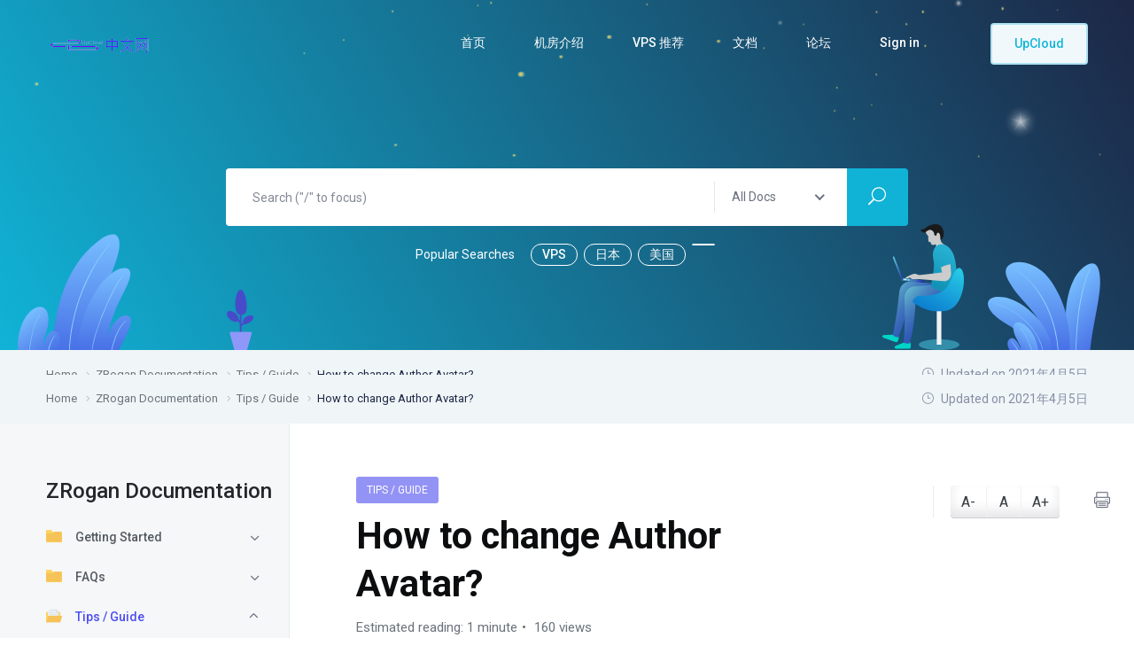

--- FILE ---
content_type: text/html; charset=UTF-8
request_url: https://hosano.com/docs/rogan-documentation/tips-guide/how-to-chnage-author-avatar/
body_size: 14211
content:
<!DOCTYPE html>
<html lang="zh-Hans">
    <head>
        <meta charset="UTF-8">
        <!-- For IE -->
        <meta http-equiv="X-UA-Compatible" content="IE=edge">
        <!-- Theme Version -->
        <meta name="docly-version" content="2.0.7">
        <!-- For Resposive Device -->
        <meta name="viewport" content="width=device-width, initial-scale=1.0">

        <title>How to change Author Avatar? &#8211; Hosano 中文主机网</title>
<meta name='robots' content='max-image-preview:large' />
<link rel='dns-prefetch' href='//fonts.googleapis.com' />
<link rel="alternate" type="application/rss+xml" title="Hosano 中文主机网 &raquo; Feed" href="https://hosano.com/feed/" />
<link rel="alternate" type="application/rss+xml" title="Hosano 中文主机网 &raquo; 评论 Feed" href="https://hosano.com/comments/feed/" />
<link rel="alternate" title="oEmbed (JSON)" type="application/json+oembed" href="https://hosano.com/wp-json/oembed/1.0/embed?url=https%3A%2F%2Fhosano.com%2Fdocs%2Frogan-documentation%2Ftips-guide%2Fhow-to-chnage-author-avatar%2F" />
<link rel="alternate" title="oEmbed (XML)" type="text/xml+oembed" href="https://hosano.com/wp-json/oembed/1.0/embed?url=https%3A%2F%2Fhosano.com%2Fdocs%2Frogan-documentation%2Ftips-guide%2Fhow-to-chnage-author-avatar%2F&#038;format=xml" />
<style id='wp-img-auto-sizes-contain-inline-css' type='text/css'>
img:is([sizes=auto i],[sizes^="auto," i]){contain-intrinsic-size:3000px 1500px}
/*# sourceURL=wp-img-auto-sizes-contain-inline-css */
</style>
<link rel='stylesheet' id='bbpc-el-widgets-css' href='https://hosano.com/wp-content/plugins/bbp-core/assets/frontend/css/el-widgets.css?ver=6.9' type='text/css' media='all' />
<link rel='stylesheet' id='elegant-icon-css' href='https://hosano.com/wp-content/plugins/bbp-core/assets/vendors/elegant-icon/style.css?ver=6.9' type='text/css' media='all' />
<style id='wp-emoji-styles-inline-css' type='text/css'>

	img.wp-smiley, img.emoji {
		display: inline !important;
		border: none !important;
		box-shadow: none !important;
		height: 1em !important;
		width: 1em !important;
		margin: 0 0.07em !important;
		vertical-align: -0.1em !important;
		background: none !important;
		padding: 0 !important;
	}
/*# sourceURL=wp-emoji-styles-inline-css */
</style>
<link rel='stylesheet' id='wp-block-library-css' href='https://hosano.com/wp-includes/css/dist/block-library/style.min.css?ver=6.9' type='text/css' media='all' />
<style id='classic-theme-styles-inline-css' type='text/css'>
/*! This file is auto-generated */
.wp-block-button__link{color:#fff;background-color:#32373c;border-radius:9999px;box-shadow:none;text-decoration:none;padding:calc(.667em + 2px) calc(1.333em + 2px);font-size:1.125em}.wp-block-file__button{background:#32373c;color:#fff;text-decoration:none}
/*# sourceURL=/wp-includes/css/classic-themes.min.css */
</style>
<style id='global-styles-inline-css' type='text/css'>
:root{--wp--preset--aspect-ratio--square: 1;--wp--preset--aspect-ratio--4-3: 4/3;--wp--preset--aspect-ratio--3-4: 3/4;--wp--preset--aspect-ratio--3-2: 3/2;--wp--preset--aspect-ratio--2-3: 2/3;--wp--preset--aspect-ratio--16-9: 16/9;--wp--preset--aspect-ratio--9-16: 9/16;--wp--preset--color--black: #000000;--wp--preset--color--cyan-bluish-gray: #abb8c3;--wp--preset--color--white: #ffffff;--wp--preset--color--pale-pink: #f78da7;--wp--preset--color--vivid-red: #cf2e2e;--wp--preset--color--luminous-vivid-orange: #ff6900;--wp--preset--color--luminous-vivid-amber: #fcb900;--wp--preset--color--light-green-cyan: #7bdcb5;--wp--preset--color--vivid-green-cyan: #00d084;--wp--preset--color--pale-cyan-blue: #8ed1fc;--wp--preset--color--vivid-cyan-blue: #0693e3;--wp--preset--color--vivid-purple: #9b51e0;--wp--preset--gradient--vivid-cyan-blue-to-vivid-purple: linear-gradient(135deg,rgb(6,147,227) 0%,rgb(155,81,224) 100%);--wp--preset--gradient--light-green-cyan-to-vivid-green-cyan: linear-gradient(135deg,rgb(122,220,180) 0%,rgb(0,208,130) 100%);--wp--preset--gradient--luminous-vivid-amber-to-luminous-vivid-orange: linear-gradient(135deg,rgb(252,185,0) 0%,rgb(255,105,0) 100%);--wp--preset--gradient--luminous-vivid-orange-to-vivid-red: linear-gradient(135deg,rgb(255,105,0) 0%,rgb(207,46,46) 100%);--wp--preset--gradient--very-light-gray-to-cyan-bluish-gray: linear-gradient(135deg,rgb(238,238,238) 0%,rgb(169,184,195) 100%);--wp--preset--gradient--cool-to-warm-spectrum: linear-gradient(135deg,rgb(74,234,220) 0%,rgb(151,120,209) 20%,rgb(207,42,186) 40%,rgb(238,44,130) 60%,rgb(251,105,98) 80%,rgb(254,248,76) 100%);--wp--preset--gradient--blush-light-purple: linear-gradient(135deg,rgb(255,206,236) 0%,rgb(152,150,240) 100%);--wp--preset--gradient--blush-bordeaux: linear-gradient(135deg,rgb(254,205,165) 0%,rgb(254,45,45) 50%,rgb(107,0,62) 100%);--wp--preset--gradient--luminous-dusk: linear-gradient(135deg,rgb(255,203,112) 0%,rgb(199,81,192) 50%,rgb(65,88,208) 100%);--wp--preset--gradient--pale-ocean: linear-gradient(135deg,rgb(255,245,203) 0%,rgb(182,227,212) 50%,rgb(51,167,181) 100%);--wp--preset--gradient--electric-grass: linear-gradient(135deg,rgb(202,248,128) 0%,rgb(113,206,126) 100%);--wp--preset--gradient--midnight: linear-gradient(135deg,rgb(2,3,129) 0%,rgb(40,116,252) 100%);--wp--preset--font-size--small: 13px;--wp--preset--font-size--medium: 20px;--wp--preset--font-size--large: 36px;--wp--preset--font-size--x-large: 42px;--wp--preset--spacing--20: 0.44rem;--wp--preset--spacing--30: 0.67rem;--wp--preset--spacing--40: 1rem;--wp--preset--spacing--50: 1.5rem;--wp--preset--spacing--60: 2.25rem;--wp--preset--spacing--70: 3.38rem;--wp--preset--spacing--80: 5.06rem;--wp--preset--shadow--natural: 6px 6px 9px rgba(0, 0, 0, 0.2);--wp--preset--shadow--deep: 12px 12px 50px rgba(0, 0, 0, 0.4);--wp--preset--shadow--sharp: 6px 6px 0px rgba(0, 0, 0, 0.2);--wp--preset--shadow--outlined: 6px 6px 0px -3px rgb(255, 255, 255), 6px 6px rgb(0, 0, 0);--wp--preset--shadow--crisp: 6px 6px 0px rgb(0, 0, 0);}:where(.is-layout-flex){gap: 0.5em;}:where(.is-layout-grid){gap: 0.5em;}body .is-layout-flex{display: flex;}.is-layout-flex{flex-wrap: wrap;align-items: center;}.is-layout-flex > :is(*, div){margin: 0;}body .is-layout-grid{display: grid;}.is-layout-grid > :is(*, div){margin: 0;}:where(.wp-block-columns.is-layout-flex){gap: 2em;}:where(.wp-block-columns.is-layout-grid){gap: 2em;}:where(.wp-block-post-template.is-layout-flex){gap: 1.25em;}:where(.wp-block-post-template.is-layout-grid){gap: 1.25em;}.has-black-color{color: var(--wp--preset--color--black) !important;}.has-cyan-bluish-gray-color{color: var(--wp--preset--color--cyan-bluish-gray) !important;}.has-white-color{color: var(--wp--preset--color--white) !important;}.has-pale-pink-color{color: var(--wp--preset--color--pale-pink) !important;}.has-vivid-red-color{color: var(--wp--preset--color--vivid-red) !important;}.has-luminous-vivid-orange-color{color: var(--wp--preset--color--luminous-vivid-orange) !important;}.has-luminous-vivid-amber-color{color: var(--wp--preset--color--luminous-vivid-amber) !important;}.has-light-green-cyan-color{color: var(--wp--preset--color--light-green-cyan) !important;}.has-vivid-green-cyan-color{color: var(--wp--preset--color--vivid-green-cyan) !important;}.has-pale-cyan-blue-color{color: var(--wp--preset--color--pale-cyan-blue) !important;}.has-vivid-cyan-blue-color{color: var(--wp--preset--color--vivid-cyan-blue) !important;}.has-vivid-purple-color{color: var(--wp--preset--color--vivid-purple) !important;}.has-black-background-color{background-color: var(--wp--preset--color--black) !important;}.has-cyan-bluish-gray-background-color{background-color: var(--wp--preset--color--cyan-bluish-gray) !important;}.has-white-background-color{background-color: var(--wp--preset--color--white) !important;}.has-pale-pink-background-color{background-color: var(--wp--preset--color--pale-pink) !important;}.has-vivid-red-background-color{background-color: var(--wp--preset--color--vivid-red) !important;}.has-luminous-vivid-orange-background-color{background-color: var(--wp--preset--color--luminous-vivid-orange) !important;}.has-luminous-vivid-amber-background-color{background-color: var(--wp--preset--color--luminous-vivid-amber) !important;}.has-light-green-cyan-background-color{background-color: var(--wp--preset--color--light-green-cyan) !important;}.has-vivid-green-cyan-background-color{background-color: var(--wp--preset--color--vivid-green-cyan) !important;}.has-pale-cyan-blue-background-color{background-color: var(--wp--preset--color--pale-cyan-blue) !important;}.has-vivid-cyan-blue-background-color{background-color: var(--wp--preset--color--vivid-cyan-blue) !important;}.has-vivid-purple-background-color{background-color: var(--wp--preset--color--vivid-purple) !important;}.has-black-border-color{border-color: var(--wp--preset--color--black) !important;}.has-cyan-bluish-gray-border-color{border-color: var(--wp--preset--color--cyan-bluish-gray) !important;}.has-white-border-color{border-color: var(--wp--preset--color--white) !important;}.has-pale-pink-border-color{border-color: var(--wp--preset--color--pale-pink) !important;}.has-vivid-red-border-color{border-color: var(--wp--preset--color--vivid-red) !important;}.has-luminous-vivid-orange-border-color{border-color: var(--wp--preset--color--luminous-vivid-orange) !important;}.has-luminous-vivid-amber-border-color{border-color: var(--wp--preset--color--luminous-vivid-amber) !important;}.has-light-green-cyan-border-color{border-color: var(--wp--preset--color--light-green-cyan) !important;}.has-vivid-green-cyan-border-color{border-color: var(--wp--preset--color--vivid-green-cyan) !important;}.has-pale-cyan-blue-border-color{border-color: var(--wp--preset--color--pale-cyan-blue) !important;}.has-vivid-cyan-blue-border-color{border-color: var(--wp--preset--color--vivid-cyan-blue) !important;}.has-vivid-purple-border-color{border-color: var(--wp--preset--color--vivid-purple) !important;}.has-vivid-cyan-blue-to-vivid-purple-gradient-background{background: var(--wp--preset--gradient--vivid-cyan-blue-to-vivid-purple) !important;}.has-light-green-cyan-to-vivid-green-cyan-gradient-background{background: var(--wp--preset--gradient--light-green-cyan-to-vivid-green-cyan) !important;}.has-luminous-vivid-amber-to-luminous-vivid-orange-gradient-background{background: var(--wp--preset--gradient--luminous-vivid-amber-to-luminous-vivid-orange) !important;}.has-luminous-vivid-orange-to-vivid-red-gradient-background{background: var(--wp--preset--gradient--luminous-vivid-orange-to-vivid-red) !important;}.has-very-light-gray-to-cyan-bluish-gray-gradient-background{background: var(--wp--preset--gradient--very-light-gray-to-cyan-bluish-gray) !important;}.has-cool-to-warm-spectrum-gradient-background{background: var(--wp--preset--gradient--cool-to-warm-spectrum) !important;}.has-blush-light-purple-gradient-background{background: var(--wp--preset--gradient--blush-light-purple) !important;}.has-blush-bordeaux-gradient-background{background: var(--wp--preset--gradient--blush-bordeaux) !important;}.has-luminous-dusk-gradient-background{background: var(--wp--preset--gradient--luminous-dusk) !important;}.has-pale-ocean-gradient-background{background: var(--wp--preset--gradient--pale-ocean) !important;}.has-electric-grass-gradient-background{background: var(--wp--preset--gradient--electric-grass) !important;}.has-midnight-gradient-background{background: var(--wp--preset--gradient--midnight) !important;}.has-small-font-size{font-size: var(--wp--preset--font-size--small) !important;}.has-medium-font-size{font-size: var(--wp--preset--font-size--medium) !important;}.has-large-font-size{font-size: var(--wp--preset--font-size--large) !important;}.has-x-large-font-size{font-size: var(--wp--preset--font-size--x-large) !important;}
:where(.wp-block-post-template.is-layout-flex){gap: 1.25em;}:where(.wp-block-post-template.is-layout-grid){gap: 1.25em;}
:where(.wp-block-term-template.is-layout-flex){gap: 1.25em;}:where(.wp-block-term-template.is-layout-grid){gap: 1.25em;}
:where(.wp-block-columns.is-layout-flex){gap: 2em;}:where(.wp-block-columns.is-layout-grid){gap: 2em;}
:root :where(.wp-block-pullquote){font-size: 1.5em;line-height: 1.6;}
/*# sourceURL=global-styles-inline-css */
</style>
<link rel='stylesheet' id='bbp-default-css' href='https://hosano.com/wp-content/plugins/bbpress/templates/default/css/bbpress.min.css?ver=2.6.14' type='text/css' media='all' />
<link rel='stylesheet' id='eazydocs-frontend-css' href='https://hosano.com/wp-content/plugins/eazydocs/assets/css/frontend.css?ver=2.9.0' type='text/css' media='all' />
<link rel='stylesheet' id='ezd-frontend-global-css' href='https://hosano.com/wp-content/plugins/eazydocs/assets/css/frontend-global.css?ver=2.9.0' type='text/css' media='all' />
<style id='ezd-frontend-global-inline-css' type='text/css'>
.categories_guide_item .doc_border_btn { border: 1px solid rgba(76,76,241, 0.2); background: rgba(76,76,241, 0.05) }.doc_switch input[type=checkbox] { border: 1px solid rgba(76,76,241, 0.3); background: rgba(76,76,241, 0.25) }.nav-sidebar .nav-item .dropdown_nav li:not(.has_child).current_page_item, .nav-sidebar .nav-item.current_page_item > .doc-link, .doc-btm ul.card_tagged li a:hover, .categories_guide_item a.doc_tag_title span.badge { background: rgba(76,76,241, .1) }.nav-sidebar .nav-item .dropdown_nav li:not(.has_child).current_page_item:hover { background: rgba(76,76,241, .2) }.single-docs .shortcode_title .ezd-doc-badge, .categories_guide_item.bg-dark a.doc_border_btn { background: rgba(76,76,241, .6) }.single-docs .shortcode_title .ezd-doc-badge:hover { background: rgba(76,76,241, .7) }#eazydocs_feedback .action_btn { background: rgba(76,76,241, .9); }.documentation_item .media-body .title:hover { text-decoration-color: rgba(76,76,241, 0.25)}
/*# sourceURL=ezd-frontend-global-inline-css */
</style>
<link rel='stylesheet' id='docly-child-parent-root-css' href='https://hosano.com/wp-content/themes/docly/style.css?ver=6.9' type='text/css' media='all' />
<link rel='stylesheet' id='docly-fonts-css' href='https://fonts.googleapis.com/css?family=Roboto%3A300%2C400%2C500%2C600%2C700&#038;subset' type='text/css' media='all' />
<link rel='stylesheet' id='bootstrap-css' href='https://hosano.com/wp-content/themes/docly/assets/vendors/bootstrap/css/bootstrap.min.css?ver=6.9' type='text/css' media='all' />
<link rel='stylesheet' id='fontawesome-css' href='https://hosano.com/wp-content/themes/docly/assets/vendors/font-awesome/css/all.css?ver=6.9' type='text/css' media='all' />
<link rel='stylesheet' id='animate-css' href='https://hosano.com/wp-content/themes/docly/assets/vendors/animation/animate.css?ver=6.9' type='text/css' media='all' />
<link rel='stylesheet' id='tooltipster-css' href='https://hosano.com/wp-content/themes/docly/assets/vendors/tooltipster/css/tooltipster.bundle.min.css?ver=6.9' type='text/css' media='all' />
<link rel='stylesheet' id='elementor-frontend-css' href='https://hosano.com/wp-content/plugins/elementor/assets/css/frontend.min.css?ver=3.34.4' type='text/css' media='all' />
<link rel='stylesheet' id='docly-elementor-css' href='https://hosano.com/wp-content/themes/docly/assets/css/elementor-style.css?ver=6.9' type='text/css' media='all' />
<link rel='stylesheet' id='nice-select-css' href='https://hosano.com/wp-content/themes/docly/assets/vendors/niceselectpicker/nice-select.css?ver=6.9' type='text/css' media='all' />
<link rel='stylesheet' id='docly-main-css' href='https://hosano.com/wp-content/themes/docly/assets/css/style.css?ver=6.9' type='text/css' media='all' />
<link rel='stylesheet' id='docly-wpd-css' href='https://hosano.com/wp-content/themes/docly/assets/css/wpd-style.css?ver=6.9' type='text/css' media='all' />
<link rel='stylesheet' id='docly-wp-custom-css' href='https://hosano.com/wp-content/themes/docly/assets/css/wp-custom.css?ver=6.9' type='text/css' media='all' />
<link rel='stylesheet' id='docly-responsive-css' href='https://hosano.com/wp-content/themes/docly/assets/css/responsive.css?ver=6.9' type='text/css' media='all' />
<link rel='stylesheet' id='docly-root-css' href='https://hosano.com/wp-content/themes/docly-child/style.css?ver=6.9' type='text/css' media='all' />
<style id='docly-root-inline-css' type='text/css'>
.footer_area {padding-top: px !important;}.footer_area {padding-right: px !important;}.footer_area {padding-bottom: px !important;}.footer_area {padding-left: px !important;}.page_wrapper {padding-top: px !important;}.page_wrapper {padding-right: px !important;}.page_wrapper {padding-bottom: px !important;}.page_wrapper {padding-left: px !important;}.body_wrapper {
    margin-bottom: -27px;
}.blog_comment_box .get_quote_form .thm_btn:hover, .bbp-submit-wrapper #user-submit:hover, #new-post #bbp_reply_submit:hover, #new-post button#bbp_topic_submit:hover{box-shadow: 0 20px 30px 0 rgba(16,179,214,0.24) !important;}
                .doc_border_btn, .doc_tag .nav-item .nav-link, .navbar_fixed.menu_one .nav_btn,
                .woocommerce div.product div.images .flex-control-thumbs li img.flex-active, .woocommerce div.product div.images .flex-control-thumbs li img:hover,
                .nav_btn_two, .menu_two .nav_btn, .f_social_icon li a, .pagination .page-numbers {border-color: rgba(16,179,214,0.3) !important;}.onepage-doc-sec p a::after, .doc-main-content p a::after, .card-body a::after, .blog_single_item p a::after {background-color: rgba(16,179,214,0.25) !important;}.onepage-doc-sec p a:hover::after, .doc-main-content p a:hover::after, .card-body a:hover::after, .blog_single_item p a:hover::after {background-color: rgba(16,179,214,0.75) !important;}.action-button-container.action-btns .bbp-topic-reply-link:hover{background: rgba(16,179,214,0.8) !important;}.widget_price_filter .ui-slider .ui-slider-range, .widget_price_filter .price_slider_wrapper .ui-slider .ui-slider-range{background: rgba(16,179,214,0.5) !important;}
/*# sourceURL=docly-root-inline-css */
</style>
<link rel='stylesheet' id='eazydocs-responsive-css' href='https://hosano.com/wp-content/plugins/eazydocs/assets/css/frontend/ezd-responsive.css?ver=2.9.0' type='text/css' media='all' />
<script type="text/javascript" id="jquery-core-js-extra">
/* <![CDATA[ */
var eazydocs_local_object = {"ajaxurl":"https://hosano.com/wp-admin/admin-ajax.php","EAZYDOCS_FRONT_CSS":"https://hosano.com/wp-content/plugins/eazydocs/assets/css/frontend","nonce":"ead0959d53","is_doc_ajax":"","ezd_layout_container":"ezd-container ezd-custom-container","ezd_search_submit":"1","ezd_dark_switcher":"","elementor_docs":[5602,5138,4655,4651,4647,4641,4552,4307,4306,3945,3926,2804,2777,2746]};
var docly_local_object = {"ajaxurl":"https://hosano.com/wp-admin/admin-ajax.php","privacy_bar_btn_txt":"Understood","privacy_bar_txt":"By using this website, you automatically accept that we use cookies."};
var bbpc_localize_script = {"ajaxurl":"https://hosano.com/wp-admin/admin-ajax.php","nonce":"ad0981b026","bbpc_subscribed_link":"","bbpc_subscribed_forum_title":"How to change Author Avatar?","bbpc_subscribed_forum_id":"0"};
//# sourceURL=jquery-core-js-extra
/* ]]> */
</script>
<script type="text/javascript" src="https://hosano.com/wp-includes/js/jquery/jquery.min.js?ver=3.7.1" id="jquery-core-js"></script>
<script type="text/javascript" src="https://hosano.com/wp-includes/js/jquery/jquery-migrate.min.js?ver=3.4.1" id="jquery-migrate-js"></script>
<link rel="https://api.w.org/" href="https://hosano.com/wp-json/" /><link rel="alternate" title="JSON" type="application/json" href="https://hosano.com/wp-json/wp/v2/docs/2126" /><link rel="EditURI" type="application/rsd+xml" title="RSD" href="https://hosano.com/xmlrpc.php?rsd" />
<meta name="generator" content="WordPress 6.9" />
<link rel="canonical" href="https://hosano.com/docs/rogan-documentation/tips-guide/how-to-chnage-author-avatar/" />
<link rel='shortlink' href='https://hosano.com/?p=2126' />
<meta name="generator" content="Redux 4.5.10" /><meta name="generator" content="Elementor 3.34.4; settings: css_print_method-internal, google_font-enabled, font_display-optional">
			<style>
				.e-con.e-parent:nth-of-type(n+4):not(.e-lazyloaded):not(.e-no-lazyload),
				.e-con.e-parent:nth-of-type(n+4):not(.e-lazyloaded):not(.e-no-lazyload) * {
					background-image: none !important;
				}
				@media screen and (max-height: 1024px) {
					.e-con.e-parent:nth-of-type(n+3):not(.e-lazyloaded):not(.e-no-lazyload),
					.e-con.e-parent:nth-of-type(n+3):not(.e-lazyloaded):not(.e-no-lazyload) * {
						background-image: none !important;
					}
				}
				@media screen and (max-height: 640px) {
					.e-con.e-parent:nth-of-type(n+2):not(.e-lazyloaded):not(.e-no-lazyload),
					.e-con.e-parent:nth-of-type(n+2):not(.e-lazyloaded):not(.e-no-lazyload) * {
						background-image: none !important;
					}
				}
			</style>
			<style type="text/css">:root{--ezd_brand_color:#4c4cf1;}.single-onepage-docs .documentation_area_sticky .doc-title{color:#fff;}.single-onepage-docs .documentation_area_sticky .nav-sidebar.one-page-doc-nav-wrap .nav-item:not(.active) a{color:#fff;}.fullscreen-layout.onepage_doc_area .nav-sidebar.one-page-doc-nav-wrap .nav-item.active{background-color:#2A3D4B;}.documentation_area_sticky .one-page-docs-sidebar-wrap{background-color:#0866ff;}</style><style id="docly_opt-dynamic-css" title="dynamic-css" class="redux-options-output">:root{--accent_solid_color_opt:#10b3d6;--secondary_color_opt:#1d2746;--paragraph_color_opt:#6b707f;}#preloader .round_spinner h4{font-weight:700;font-style:normal;}.nav_btn{padding-top:10px;padding-bottom:10px;}</style>    </head>

    <body class="wp-singular docs-template-default single single-docs postid-2126 wp-embed-responsive wp-theme-docly wp-child-theme-docly-child ezd-body-docs  doc dr_aa elementor-default elementor-kit-9">
        
<script type="text/javascript" id="bbp-swap-no-js-body-class">
	document.body.className = document.body.className.replace( 'bbp-no-js', 'bbp-js' );
</script>


<div id="preloader">
    <div id="ctn-preloader" class="ctn-preloader">
        <div class="round_spinner">
            <div class="spinner"></div>
                            <div class="text">
                    <img src='https://hosano.com/wp-content/uploads/2021/04/upcloud_logo.png' alt=''>                                    </div>
                    </div>
                    <h2 class="head"> Did You Know? </h2>
                            <p>
                The world&#039;s fastest cloud servers            </p>
            </div>
</div>
        <div class="click_capture"></div>

        <div class="body_wrapper ">

            <nav class="navbar navbar-expand-lg menu_one display_none " id="sticky">
                <div class="container custom_container">
                            <a class="navbar-brand logo sticky_logo" href="https://hosano.com/">
                            <img src="https://hosano.com/wp-content/uploads/2021/04/OpenUpCloud.png" alt="Hosano 中文主机网" srcset='https://hosano.com/wp-content/uploads/2021/04/OpenUpCloud-220.png 2x'>
                                    <img src="https://hosano.com/wp-content/uploads/2021/04/OpenUpCloud.png" alt="Hosano 中文主机网" srcset='https://hosano.com/wp-content/uploads/2021/04/OpenUpCloud-220.png 2x'>
                                </a>                    <button class="navbar-toggler collapsed" type="button" data-bs-toggle="collapse"
                            data-bs-target="#navbarSupportedContent" aria-controls="navbarSupportedContent"
                            aria-expanded="false" aria-label="Toggle navigation">
                        <span class="menu_toggle">
                            <span class="hamburger">
                                <span></span>
                                <span></span>
                                <span></span>
                            </span>
                            <span class="hamburger-cross">
                                <span></span>
                                <span></span>
                            </span>
                        </span>
                    </button>
                    <div class="collapse navbar-collapse" id="navbarSupportedContent">
                        <ul id="menu-main-menu" class="navbar-nav menu ml-auto"><li itemscope="itemscope"  id="menu-item-4792" class="menu-item menu-item-type-post_type menu-item-object-page menu-item-home menu-item-4792 nav-item"><a href="https://hosano.com/"   class="nav-link">首页 </a></li>
<li itemscope="itemscope"  id="menu-item-5773" class="menu-item menu-item-type-taxonomy menu-item-object-category menu-item-5773 nav-item"><a href="https://hosano.com/category/intro/"   class="nav-link">机房介绍 </a></li>
<li itemscope="itemscope"  id="menu-item-5772" class="menu-item menu-item-type-taxonomy menu-item-object-category menu-item-5772 nav-item"><a href="https://hosano.com/category/collections/"   class="nav-link">VPS 推荐 </a></li>
<li itemscope="itemscope"  id="menu-item-4561" class="menu-item menu-item-type-post_type menu-item-object-docs menu-item-has-children menu-item-4561 dropdown submenu nav-item"><a href="https://hosano.com/docs/upcloud-documentation/"   class="nav-link">文档  </a><i class="arrow_carrot-down_alt2 mobile_dropdown_icon" aria-hidden="true" data-bs-toggle="dropdown"></i>
<ul role="menu" class=" dropdown-menu menu-depth-2nd" >
	<li itemscope="itemscope"  id="menu-item-5643" class="menu-item menu-item-type-custom menu-item-object-custom menu-item-5643 dropdown submenu nav-item"><a href="https://hosano.com/docs/upcloud-documentation/cloud-servers/" class="nav-link dropdown-toggle" role="button" data-bs-toggle="dropdown" aria-haspopup="tree" aria-expanded="false">云计算资源</a><i class="arrow_carrot-down_alt2 mobile_dropdown_icon" aria-hidden="false" data-bs-toggle="dropdown"></i></li>
</ul>
</li>
<li itemscope="itemscope"  id="menu-item-5108" class="menu-item menu-item-type-post_type menu-item-object-page menu-item-has-children menu-item-5108 dropdown submenu nav-item"><a href="https://hosano.com/forums/"   class="nav-link">论坛  </a><i class="arrow_carrot-down_alt2 mobile_dropdown_icon" aria-hidden="true" data-bs-toggle="dropdown"></i>
<ul role="menu" class=" dropdown-menu menu-depth-2nd" >
	<li itemscope="itemscope"  id="menu-item-5106" class="menu-item menu-item-type-post_type menu-item-object-page menu-item-5106 dropdown submenu nav-item"><a href="https://hosano.com/forums/" class="nav-link dropdown-toggle" role="button" data-bs-toggle="dropdown" aria-haspopup="tree" aria-expanded="false">所有版块</a><i class="arrow_carrot-down_alt2 mobile_dropdown_icon" aria-hidden="false" data-bs-toggle="dropdown"></i></li>
	<li itemscope="itemscope"  id="menu-item-5578" class="menu-item menu-item-type-custom menu-item-object-custom menu-item-5578 dropdown submenu nav-item"><a href="https://hosano.com/forums/forum/servers/" class="nav-link dropdown-toggle" role="button" data-bs-toggle="dropdown" aria-haspopup="tree" aria-expanded="false">服务器维护</a><i class="arrow_carrot-down_alt2 mobile_dropdown_icon" aria-hidden="false" data-bs-toggle="dropdown"></i></li>
	<li itemscope="itemscope"  id="menu-item-5579" class="menu-item menu-item-type-custom menu-item-object-custom menu-item-5579 dropdown submenu nav-item"><a href="https://hosano.com/forums/forum/domains/" class="nav-link dropdown-toggle" role="button" data-bs-toggle="dropdown" aria-haspopup="tree" aria-expanded="false">域名讨论</a><i class="arrow_carrot-down_alt2 mobile_dropdown_icon" aria-hidden="false" data-bs-toggle="dropdown"></i></li>
	<li itemscope="itemscope"  id="menu-item-5577" class="menu-item menu-item-type-custom menu-item-object-custom menu-item-5577 dropdown submenu nav-item"><a href="https://hosano.com/forums/forum/websites/" class="nav-link dropdown-toggle" role="button" data-bs-toggle="dropdown" aria-haspopup="tree" aria-expanded="false">网站建设交流</a><i class="arrow_carrot-down_alt2 mobile_dropdown_icon" aria-hidden="false" data-bs-toggle="dropdown"></i></li>
	<li itemscope="itemscope"  id="menu-item-5146" class="menu-item menu-item-type-post_type menu-item-object-page menu-item-5146 dropdown submenu nav-item"><a href="https://hosano.com/ask-question/" class="nav-link dropdown-toggle" role="button" data-bs-toggle="dropdown" aria-haspopup="tree" aria-expanded="false">提一个问题</a><i class="arrow_carrot-down_alt2 mobile_dropdown_icon" aria-hidden="false" data-bs-toggle="dropdown"></i></li>
</ul>
</li>
<li itemscope="itemscope"  id="menu-item-5136" class="menu-item menu-item-type-post_type menu-item-object-page menu-item-has-children menu-item-5136 dropdown submenu nav-item"><a href="https://hosano.com/sign-in/"   class="nav-link">Sign in  </a><i class="arrow_carrot-down_alt2 mobile_dropdown_icon" aria-hidden="true" data-bs-toggle="dropdown"></i>
<ul role="menu" class=" dropdown-menu menu-depth-2nd" >
	<li itemscope="itemscope"  id="menu-item-5137" class="menu-item menu-item-type-post_type menu-item-object-page menu-item-5137 dropdown submenu nav-item"><a href="https://hosano.com/signup/" class="nav-link dropdown-toggle" role="button" data-bs-toggle="dropdown" aria-haspopup="tree" aria-expanded="false">Sign up</a><i class="arrow_carrot-down_alt2 mobile_dropdown_icon" aria-hidden="false" data-bs-toggle="dropdown"></i></li>
</ul>
</li>
</ul>    <a class="nav_btn nav_btn_two" href="http://bit.ly/2P6GLFy" target='_self'>
        UpCloud    </a>
                        </div>
                </div>
            </nav>

            <div class="mobile_main_menu sticky">
    <div class="container">
        <div class="mobile_menu_left">
            <button type="button" class="navbar-toggler mobile_menu_btn">
                <span class="menu_toggle ">
                    <span class="hamburger">
                        <span></span>
                        <span></span>
                        <span></span>
                    </span>
                </span>
            </button>
                    <a class="navbar-brand logo sticky_logo" href="https://hosano.com/">
                            <img src="https://hosano.com/wp-content/uploads/2021/04/OpenUpCloud.png" alt="Hosano 中文主机网" srcset='https://hosano.com/wp-content/uploads/2021/04/OpenUpCloud-220.png 2x'>
                                    <img src="https://hosano.com/wp-content/uploads/2021/04/OpenUpCloud.png" alt="Hosano 中文主机网" srcset='https://hosano.com/wp-content/uploads/2021/04/OpenUpCloud-220.png 2x'>
                                </a>        </div>
        <div class="mobile_menu_right">
               <a class="nav_btn nav_btn_two" href="http://bit.ly/2P6GLFy" target='_self'>
        UpCloud    </a>
            </div>
    </div>
</div>
<div class="click_capture"></div>
<div class="side_menu">
    <div class="mobile_menu_header">
        <div class="close_nav">
            <i class="arrow_left"></i>
            <i class="icon_close"></i>
        </div>
                    <div class="mobile_logo">
                <a href="https://hosano.com/">
                    <img src="https://hosano.com/wp-content/uploads/2021/04/OpenUpCloud.png" alt="Hosano 中文主机网">
                </a>
            </div>
            </div>
    <div class="mobile_nav_wrapper">
        <nav class="mobile_nav_top">
            <ul id="menu-main-menu-1" class="navbar-nav menu ml-auto"><li itemscope="itemscope"  class="menu-item menu-item-type-post_type menu-item-object-page menu-item-home menu-item-4792 nav-item"><a href="https://hosano.com/"   class="nav-link">首页 </a></li>
<li itemscope="itemscope"  class="menu-item menu-item-type-taxonomy menu-item-object-category menu-item-5773 nav-item"><a href="https://hosano.com/category/intro/"   class="nav-link">机房介绍 </a></li>
<li itemscope="itemscope"  class="menu-item menu-item-type-taxonomy menu-item-object-category menu-item-5772 nav-item"><a href="https://hosano.com/category/collections/"   class="nav-link">VPS 推荐 </a></li>
<li itemscope="itemscope"  class="menu-item menu-item-type-post_type menu-item-object-docs menu-item-has-children menu-item-4561 dropdown submenu nav-item"><a href="https://hosano.com/docs/upcloud-documentation/"   class="nav-link">文档  </a><i class="arrow_carrot-down_alt2 mobile_dropdown_icon"></i>
<ul class=" dropdown-menu" >
	<li itemscope="itemscope"  class="menu-item menu-item-type-custom menu-item-object-custom menu-item-5643 dropdown submenu nav-item"><a href="https://hosano.com/docs/upcloud-documentation/cloud-servers/" class="nav-link dropdown-toggle" role="button" data-bs-toggle="dropdown" aria-haspopup="tree" aria-expanded="false">云计算资源</a><i class="arrow_carrot-down_alt2 mobile_dropdown_icon" aria-hidden="false" data-bs-toggle="dropdown"></i></li>
</ul>
</li>
<li itemscope="itemscope"  class="menu-item menu-item-type-post_type menu-item-object-page menu-item-has-children menu-item-5108 dropdown submenu nav-item"><a href="https://hosano.com/forums/"   class="nav-link">论坛  </a><i class="arrow_carrot-down_alt2 mobile_dropdown_icon"></i>
<ul class=" dropdown-menu" >
	<li itemscope="itemscope"  class="menu-item menu-item-type-post_type menu-item-object-page menu-item-5106 dropdown submenu nav-item"><a href="https://hosano.com/forums/" class="nav-link dropdown-toggle" role="button" data-bs-toggle="dropdown" aria-haspopup="tree" aria-expanded="false">所有版块</a><i class="arrow_carrot-down_alt2 mobile_dropdown_icon" aria-hidden="false" data-bs-toggle="dropdown"></i></li>
	<li itemscope="itemscope"  class="menu-item menu-item-type-custom menu-item-object-custom menu-item-5578 dropdown submenu nav-item"><a href="https://hosano.com/forums/forum/servers/" class="nav-link dropdown-toggle" role="button" data-bs-toggle="dropdown" aria-haspopup="tree" aria-expanded="false">服务器维护</a><i class="arrow_carrot-down_alt2 mobile_dropdown_icon" aria-hidden="false" data-bs-toggle="dropdown"></i></li>
	<li itemscope="itemscope"  class="menu-item menu-item-type-custom menu-item-object-custom menu-item-5579 dropdown submenu nav-item"><a href="https://hosano.com/forums/forum/domains/" class="nav-link dropdown-toggle" role="button" data-bs-toggle="dropdown" aria-haspopup="tree" aria-expanded="false">域名讨论</a><i class="arrow_carrot-down_alt2 mobile_dropdown_icon" aria-hidden="false" data-bs-toggle="dropdown"></i></li>
	<li itemscope="itemscope"  class="menu-item menu-item-type-custom menu-item-object-custom menu-item-5577 dropdown submenu nav-item"><a href="https://hosano.com/forums/forum/websites/" class="nav-link dropdown-toggle" role="button" data-bs-toggle="dropdown" aria-haspopup="tree" aria-expanded="false">网站建设交流</a><i class="arrow_carrot-down_alt2 mobile_dropdown_icon" aria-hidden="false" data-bs-toggle="dropdown"></i></li>
	<li itemscope="itemscope"  class="menu-item menu-item-type-post_type menu-item-object-page menu-item-5146 dropdown submenu nav-item"><a href="https://hosano.com/ask-question/" class="nav-link dropdown-toggle" role="button" data-bs-toggle="dropdown" aria-haspopup="tree" aria-expanded="false">提一个问题</a><i class="arrow_carrot-down_alt2 mobile_dropdown_icon" aria-hidden="false" data-bs-toggle="dropdown"></i></li>
</ul>
</li>
<li itemscope="itemscope"  class="menu-item menu-item-type-post_type menu-item-object-page menu-item-has-children menu-item-5136 dropdown submenu nav-item"><a href="https://hosano.com/sign-in/"   class="nav-link">Sign in  </a><i class="arrow_carrot-down_alt2 mobile_dropdown_icon"></i>
<ul class=" dropdown-menu" >
	<li itemscope="itemscope"  class="menu-item menu-item-type-post_type menu-item-object-page menu-item-5137 dropdown submenu nav-item"><a href="https://hosano.com/signup/" class="nav-link dropdown-toggle" role="button" data-bs-toggle="dropdown" aria-haspopup="tree" aria-expanded="false">Sign up</a><i class="arrow_carrot-down_alt2 mobile_dropdown_icon" aria-hidden="false" data-bs-toggle="dropdown"></i></li>
</ul>
</li>
</ul>        </nav>
        <div class="mobile_nav_bottom">
            <aside class="doc_left_sidebarlist">
                <h2 class="doc-title">
                    ZRogan Documentation                </h2>
                <div class="scroll">
                    <ul class="list-unstyled nav-sidebar">
                        <li class="nav-item no_icon page-item-2231"><a href="https://hosano.com/docs/rogan-documentation/getting-started/" class="nav-link"><img src="https://hosano.com/wp-content/themes/docly/assets/img/folder-closed.png" alt="folder icon closed"> <img src="https://hosano.com/wp-content/themes/docly/assets/img/folder-open.png" alt="folder icon">Getting Started</a><span class="icon"><i class="arrow_carrot-down"></i></span>
<ul class='list-unstyled dropdown_nav'>
	<li><a href="https://hosano.com/docs/rogan-documentation/getting-started/contact-page/">Contact Page</a></li>
	<li><a href="https://hosano.com/docs/rogan-documentation/getting-started/theme-installation/">Theme Installation</a></li>
	<li><a href="https://hosano.com/docs/rogan-documentation/getting-started/demo-import/">Demo Import</a></li>
	<li><a href="https://hosano.com/docs/rogan-documentation/getting-started/required-plugins/">Required plugins</a></li>
</ul>
</li>
<li class="nav-item no_icon page-item-2235"><a href="https://hosano.com/docs/rogan-documentation/faqs/" class="nav-link"><img src="https://hosano.com/wp-content/themes/docly/assets/img/folder-closed.png" alt="folder icon closed"> <img src="https://hosano.com/wp-content/themes/docly/assets/img/folder-open.png" alt="folder icon">FAQs</a><span class="icon"><i class="arrow_carrot-down"></i></span>
<ul class='list-unstyled dropdown_nav'>
	<li><a href="https://hosano.com/docs/rogan-documentation/faqs/updating-your-theme/">Updating Your Theme</a></li>
	<li><a href="https://hosano.com/docs/rogan-documentation/faqs/how-to-set-sites-favicon/">How to set site’s favicon</a></li>
	<li><a href="https://hosano.com/docs/rogan-documentation/faqs/how-to-paginate-a-post/">How to Paginate a Post ?</a></li>
	<li><a href="https://hosano.com/docs/rogan-documentation/faqs/how-to-change-author-avatar/">How to change Author Avatar?</a></li>
</ul>
</li>
<li class="nav-item no_icon page-item-2262 current_page_ancestor active current_page_parent"><a href="https://hosano.com/docs/rogan-documentation/tips-guide/" class="nav-link"><img src="https://hosano.com/wp-content/themes/docly/assets/img/folder-closed.png" alt="folder icon closed"> <img src="https://hosano.com/wp-content/themes/docly/assets/img/folder-open.png" alt="folder icon">Tips / Guide</a><span class="icon"><i class="arrow_carrot-down"></i></span>
<ul class='list-unstyled dropdown_nav'>
	<li><a href="https://hosano.com/docs/rogan-documentation/tips-guide/optimize-images/">Optimize Images</a></li>
	<li><a href="https://hosano.com/docs/rogan-documentation/tips-guide/language-translations/">Language Translations</a></li>
	<li><a href="https://hosano.com/docs/rogan-documentation/tips-guide/how-to-change-author-avatar/">How to change Author Avatar?</a></li>
	<li class="current_page_item active"><a href="https://hosano.com/docs/rogan-documentation/tips-guide/how-to-chnage-author-avatar/" class="active" aria-current="page">How to change Author Avatar?</a></li>
</ul>
</li>
<li class="nav-item no_icon page-item-2237"><a href="https://hosano.com/docs/rogan-documentation/theme-settings/" class="nav-link"><img src="https://hosano.com/wp-content/themes/docly/assets/img/folder-closed.png" alt="folder icon closed"> <img src="https://hosano.com/wp-content/themes/docly/assets/img/folder-open.png" alt="folder icon">Theme Settings</a><span class="icon"><i class="arrow_carrot-down"></i></span>
<ul class='list-unstyled dropdown_nav'>
	<li><a href="https://hosano.com/docs/rogan-documentation/theme-settings/header-settings/">Header Settings</a></li>
	<li><a href="https://hosano.com/docs/rogan-documentation/theme-settings/footer-settings/">Footer Settings</a></li>
	<li><a href="https://hosano.com/docs/rogan-documentation/theme-settings/reprehenderit-bibendum/">Reprehenderit bibendum</a></li>
	<li><a href="https://hosano.com/docs/rogan-documentation/theme-settings/iusto-molestie-distinctio/">Iusto molestie distinctio</a></li>
</ul>
</li>
<li class="nav-item no_icon page-item-2248"><a href="https://hosano.com/docs/rogan-documentation/shortcodes/" class="nav-link"><img src="https://hosano.com/wp-content/themes/docly/assets/img/folder-closed.png" alt="folder icon closed"> <img src="https://hosano.com/wp-content/themes/docly/assets/img/folder-open.png" alt="folder icon">Shortcodes</a><span class="icon"><i class="arrow_carrot-down"></i></span>
<ul class='list-unstyled dropdown_nav'>
	<li><a href="https://hosano.com/docs/rogan-documentation/shortcodes/sample-doc-title/">Sample Doc Title</a></li>
	<li><a href="https://hosano.com/docs/rogan-documentation/shortcodes/direction-shortcode/">Direction Shortcode</a></li>
	<li><a href="https://hosano.com/docs/rogan-documentation/shortcodes/dignissimos-deleniti-recusandae/">Dignissimos deleniti recusandae</a></li>
	<li><a href="https://hosano.com/docs/rogan-documentation/shortcodes/lorem-ipsum-title/">Lorem ipsum title</a></li>
</ul>
</li>
<li class="nav-item no_icon page-item-2298"><a href="https://hosano.com/docs/rogan-documentation/visual-composer/" class="nav-link"><img src="https://hosano.com/wp-content/themes/docly/assets/img/folder-closed.png" alt="folder icon closed"> <img src="https://hosano.com/wp-content/themes/docly/assets/img/folder-open.png" alt="folder icon">Visual Composer</a><span class="icon"><i class="arrow_carrot-down"></i></span>
<ul class='list-unstyled dropdown_nav'>
	<li><a href="https://hosano.com/docs/rogan-documentation/visual-composer/doc-title-example/">Doc title example</a></li>
	<li><a href="https://hosano.com/docs/rogan-documentation/visual-composer/doc-title/">Doc title</a></li>
	<li><a href="https://hosano.com/docs/rogan-documentation/visual-composer/doc-list-title/">Doc list title</a></li>
	<li><a href="https://hosano.com/docs/rogan-documentation/visual-composer/this-is-a-example-title/">This is a example title</a></li>
</ul>
</li>
<li class="nav-item no_icon page-item-2367"><a href="https://hosano.com/docs/rogan-documentation/changes-log/" class="nav-link"><img src="https://hosano.com/wp-content/themes/docly/assets/img/folder-closed.png" alt="folder icon closed"> <img src="https://hosano.com/wp-content/themes/docly/assets/img/folder-open.png" alt="folder icon">Changes Log</a></li>
                    </ul>
                </div>
            </aside>
        </div>
    </div>
</div>
<section class="breadcrumb_area">
    <img width="135" height="125" src="https://hosano.com/wp-content/uploads/2022/02/v.svg" class="p_absolute bl_left" alt="" decoding="async" /><img width="140" height="108" src="https://hosano.com/wp-content/uploads/2022/02/b_leaf.svg" class="p_absolute bl_right" alt="" decoding="async" /><img fetchpriority="high" width="1920" height="350" src="https://hosano.com/wp-content/uploads/2022/02/banner_bg.png" class="p_absolute star" alt="" decoding="async" srcset="https://hosano.com/wp-content/uploads/2022/02/banner_bg.png 1920w, https://hosano.com/wp-content/uploads/2022/02/banner_bg-300x55.png 300w, https://hosano.com/wp-content/uploads/2022/02/banner_bg-1024x187.png 1024w, https://hosano.com/wp-content/uploads/2022/02/banner_bg-768x140.png 768w, https://hosano.com/wp-content/uploads/2022/02/banner_bg-1536x280.png 1536w" sizes="(max-width: 1920px) 100vw, 1920px" /><img loading="lazy" width="92" height="142" src="https://hosano.com/wp-content/uploads/2022/02/b_man_two.png" class="p_absolute one wow fadeInRight" alt="" decoding="async" /><img loading="lazy" width="30" height="68" src="https://hosano.com/wp-content/uploads/2022/02/flower.png" class="p_absolute two wow fadeInUp" alt="" decoding="async" />    <div class="container custom_container">
        <form action="https://hosano.com/" role="search" method="get" class="banner_search_form banner_search_form_two focused-form">
            <div class="input-group">

                                                    
                <input type="search" id="searchInput" class="form-control" name="s" placeholder="Search (&quot;/&quot; to focus)" autocomplete="off">

                                    <input type="hidden" name="post_type" value="docs" />
                                            <div class="input-group-append">
                            <select name='search_in_doc' class='custom-select' id='inlineFormCustomSelect'>
	<option value="all">All Docs</option>
	<option class="level-0" value="2563">UpCloud 中文文档</option>
</select>
                        </div>
                                        <button type="submit"><i class="icon_search"></i></button>
            </div>

                            <div id="docly-search-result" data-noresult="No Results Found"></div>
            
	                        <div class="header_search_keyword">
			                                <span class="header-search-form__keywords-label"> Popular Searches </span>
			        			                                <ul class="list-unstyled">
					                                        <li class="wow fadeInUp" data-wow-delay="0.2s">
                                    <a href="#"> VPS </a>
                                </li>
					                                        <li class="wow fadeInUp" data-wow-delay="0.2s">
                                    <a href="#"> 日本 </a>
                                </li>
					                                        <li class="wow fadeInUp" data-wow-delay="0.2s">
                                    <a href="#"> 美国 </a>
                                </li>
					                                        <li class="wow fadeInUp" data-wow-delay="0.2s">
                                    <a href="#">  </a>
                                </li>
					                                </ul>
			                        </div>
	        	                </form>
    </div>
</section>


    <section class="page_breadcrumb">
        <div class="container custom_container">
            <div class="row">
                <div class="col-sm-8 col-md-9">
                    <nav aria-label="breadcrumb">
                        <ol class="breadcrumb"><li class="breadcrumb-item">
            <a href="https://hosano.com/" target="_top">
            <span>Home</span></a>
            
        </li><li class="breadcrumb-item">
            <a href="https://hosano.com/?post_type=docs&#038;p=2230" target="_top">
            <span>ZRogan Documentation</span></a>
            
        </li>  <li class="breadcrumb-item">
            <a href="https://hosano.com/docs/rogan-documentation/tips-guide/" target="_top">
            <span>Tips / Guide</span></a>
            
        </li>   <li class="breadcrumb-item active">How to change Author Avatar?</li></ol>                    </nav>
                </div>
                <div class="col-sm-4 col-md-3">
                                        <span class="date">
                            <i class="icon_clock_alt"></i>
                                                    Updated on                            2021年4月5日                                            </span>
                </div>
            </div>
        </div>
    </section>
    </div>		<style>
			#page > hr,
			#page #header{
				display:none;
			}
		</style>
	
<section class="doc_documentation_area " id="sticky_doc">

        <div class="ezd-link-copied-wrap"></div>
        <div class="overlay_bg"></div>
		<section class="page_breadcrumb ezd-breadcrumb">
    <div class="ezd-container ezd-custom-container">
        <div class="ezd-grid ezd-grid-cols-12">
            <div class="ezd-lg-col-9 ezd-md-col-8 ezd-grid-column-full">
                <nav aria-label="breadcrumb">
                    <ol class="breadcrumb"><li class="breadcrumb-item">
            <a href="https://hosano.com/" target="_top">
            <span>Home</span></a>
            
        </li><li class="breadcrumb-item">
            <a href="https://hosano.com/?post_type=docs&#038;p=2230" target="_top">
            <span>ZRogan Documentation</span></a>
            
        </li>  <li class="breadcrumb-item">
            <a href="https://hosano.com/docs/rogan-documentation/tips-guide/" target="_top">
            <span>Tips / Guide</span></a>
            
        </li>   <li class="breadcrumb-item active">How to change Author Avatar?</li></ol>                </nav>
            </div>
            <div class="ezd-lg-col-3 ezd-md-col-4 ezd-grid-column-full">
                <time itemprop="dateModified" datetime="2021年4月5日"
                    class="date">
                    <i class="icon_clock_alt"></i>
                    Updated on                    <span>2021年4月5日</span>
                </time>
            </div>
        </div>
    </div>
</section>        <div class="position-relative ezd-container ezd-custom-container">
            <div class="ezd-grid ezd-grid-cols-12">
				<div class="ezd-xl-col-3 ezd-lg-col-3 ezd-grid-column-full doc_mobile_menu left-column ezd-sticky-lg-top">
    <aside class="doc_left_sidebarlist credit-text-container ">
        <div class="open_icon" id="mobile-left-toggle">
            <i class="arrow_carrot-right"></i>
            <i class="arrow_carrot-left"></i>
        </div>
        <div class="doc-title">
            ZRogan Documentation        </div>
        
        <div class="ezd-scroll">
                        <ul class="ezd-list-unstyled nav-sidebar left-sidebar-results ezd-list-unstyled">
                <li class="nav-item no_icon has_child page-item-2231 post-status-publish"> <div class="doc-link"> <a href="https://hosano.com/docs/rogan-documentation/getting-started/" data-postid="2231" class="nav-link"><img class='closed' src='https://hosano.com/wp-content/plugins/eazydocs/assets/images/icon/folder-closed.png' alt='Folder icon closed'> <img class='open' src='https://hosano.com/wp-content/plugins/eazydocs/assets/images/icon/folder-open.png' alt='Folder open icon'>Getting Started</a><span class="icon"><i class="arrow_carrot-down"></i></span> </div>
<ul class='dropdown_nav'>
	<li class="nav-item no_icon  page-item-2253 post-status-publish">  <a href="https://hosano.com/docs/rogan-documentation/getting-started/theme-installation/" data-postid="2253">Theme Installation</a></li>
	<li class="nav-item no_icon  page-item-2295 post-status-publish">  <a href="https://hosano.com/docs/rogan-documentation/getting-started/contact-page/" data-postid="2295">Contact Page</a></li>
	<li class="nav-item no_icon  page-item-2255 post-status-publish">  <a href="https://hosano.com/docs/rogan-documentation/getting-started/demo-import/" data-postid="2255">Demo Import</a></li>
	<li class="nav-item no_icon  page-item-2256 post-status-publish">  <a href="https://hosano.com/docs/rogan-documentation/getting-started/required-plugins/" data-postid="2256">Required plugins</a></li>
</ul>
</li>
<li class="nav-item no_icon has_child page-item-2235 post-status-publish"> <div class="doc-link"> <a href="https://hosano.com/docs/rogan-documentation/faqs/" data-postid="2235" class="nav-link"><img class='closed' src='https://hosano.com/wp-content/plugins/eazydocs/assets/images/icon/folder-closed.png' alt='Folder icon closed'> <img class='open' src='https://hosano.com/wp-content/plugins/eazydocs/assets/images/icon/folder-open.png' alt='Folder open icon'>FAQs</a><span class="icon"><i class="arrow_carrot-down"></i></span> </div>
<ul class='dropdown_nav'>
	<li class="nav-item no_icon  page-item-2268 post-status-publish">  <a href="https://hosano.com/docs/rogan-documentation/faqs/updating-your-theme/" data-postid="2268">Updating Your Theme</a></li>
	<li class="nav-item no_icon  page-item-2270 post-status-publish">  <a href="https://hosano.com/docs/rogan-documentation/faqs/how-to-set-sites-favicon/" data-postid="2270">How to set site’s favicon</a></li>
	<li class="nav-item no_icon  page-item-2272 post-status-publish">  <a href="https://hosano.com/docs/rogan-documentation/faqs/how-to-paginate-a-post/" data-postid="2272">How to Paginate a Post ?</a></li>
	<li class="nav-item no_icon  page-item-2276 post-status-publish">  <a href="https://hosano.com/docs/rogan-documentation/faqs/how-to-change-author-avatar/" data-postid="2276">How to change Author Avatar?</a></li>
</ul>
</li>
<li class="nav-item no_icon has_child page-item-2262 post-status-publish current_page_ancestor active current_page_parent"> <div class="doc-link"> <a href="https://hosano.com/docs/rogan-documentation/tips-guide/" data-postid="2262" class="nav-link"><img class='closed' src='https://hosano.com/wp-content/plugins/eazydocs/assets/images/icon/folder-closed.png' alt='Folder icon closed'> <img class='open' src='https://hosano.com/wp-content/plugins/eazydocs/assets/images/icon/folder-open.png' alt='Folder open icon'>Tips / Guide</a><span class="icon"><i class="arrow_carrot-down"></i></span> </div>
<ul class='dropdown_nav'>
	<li class="nav-item no_icon  page-item-2263 post-status-publish">  <a href="https://hosano.com/docs/rogan-documentation/tips-guide/optimize-images/" data-postid="2263">Optimize Images</a></li>
	<li class="nav-item no_icon  page-item-2264 post-status-publish">  <a href="https://hosano.com/docs/rogan-documentation/tips-guide/language-translations/" data-postid="2264">Language Translations</a></li>
	<li class="nav-item no_icon  page-item-2319 post-status-publish">  <a href="https://hosano.com/docs/rogan-documentation/tips-guide/how-to-change-author-avatar/" data-postid="2319">How to change Author Avatar?</a></li>
	<li class="nav-item no_icon  page-item-2126 post-status-publish current_page_item active">  <a href="https://hosano.com/docs/rogan-documentation/tips-guide/how-to-chnage-author-avatar/" data-postid="2126" class="active" aria-current="page">How to change Author Avatar?</a></li>
</ul>
</li>
<li class="nav-item no_icon has_child page-item-2237 post-status-publish"> <div class="doc-link"> <a href="https://hosano.com/docs/rogan-documentation/theme-settings/" data-postid="2237" class="nav-link"><img class='closed' src='https://hosano.com/wp-content/plugins/eazydocs/assets/images/icon/folder-closed.png' alt='Folder icon closed'> <img class='open' src='https://hosano.com/wp-content/plugins/eazydocs/assets/images/icon/folder-open.png' alt='Folder open icon'>Theme Settings</a><span class="icon"><i class="arrow_carrot-down"></i></span> </div>
<ul class='dropdown_nav'>
	<li class="nav-item no_icon  page-item-2241 post-status-publish">  <a href="https://hosano.com/docs/rogan-documentation/theme-settings/header-settings/" data-postid="2241">Header Settings</a></li>
	<li class="nav-item no_icon  page-item-2244 post-status-publish">  <a href="https://hosano.com/docs/rogan-documentation/theme-settings/footer-settings/" data-postid="2244">Footer Settings</a></li>
	<li class="nav-item no_icon  page-item-4707 post-status-publish">  <a href="https://hosano.com/docs/rogan-documentation/theme-settings/reprehenderit-bibendum/" data-postid="4707">Reprehenderit bibendum</a></li>
	<li class="nav-item no_icon  page-item-4709 post-status-publish">  <a href="https://hosano.com/docs/rogan-documentation/theme-settings/iusto-molestie-distinctio/" data-postid="4709">Iusto molestie distinctio</a></li>
</ul>
</li>
<li class="nav-item no_icon has_child page-item-2248 post-status-publish"> <div class="doc-link"> <a href="https://hosano.com/docs/rogan-documentation/shortcodes/" data-postid="2248" class="nav-link"><img class='closed' src='https://hosano.com/wp-content/plugins/eazydocs/assets/images/icon/folder-closed.png' alt='Folder icon closed'> <img class='open' src='https://hosano.com/wp-content/plugins/eazydocs/assets/images/icon/folder-open.png' alt='Folder open icon'>Shortcodes</a><span class="icon"><i class="arrow_carrot-down"></i></span> </div>
<ul class='dropdown_nav'>
	<li class="nav-item no_icon  page-item-4804 post-status-publish">  <a href="https://hosano.com/docs/rogan-documentation/shortcodes/sample-doc-title/" data-postid="4804">Sample Doc Title</a></li>
	<li class="nav-item no_icon  page-item-4813 post-status-publish">  <a href="https://hosano.com/docs/rogan-documentation/shortcodes/direction-shortcode/" data-postid="4813">Direction Shortcode</a></li>
	<li class="nav-item no_icon  page-item-4816 post-status-publish">  <a href="https://hosano.com/docs/rogan-documentation/shortcodes/dignissimos-deleniti-recusandae/" data-postid="4816">Dignissimos deleniti recusandae</a></li>
	<li class="nav-item no_icon  page-item-4817 post-status-publish">  <a href="https://hosano.com/docs/rogan-documentation/shortcodes/lorem-ipsum-title/" data-postid="4817">Lorem ipsum title</a></li>
</ul>
</li>
<li class="nav-item no_icon has_child page-item-2298 post-status-publish"> <div class="doc-link"> <a href="https://hosano.com/docs/rogan-documentation/visual-composer/" data-postid="2298" class="nav-link"><img class='closed' src='https://hosano.com/wp-content/plugins/eazydocs/assets/images/icon/folder-closed.png' alt='Folder icon closed'> <img class='open' src='https://hosano.com/wp-content/plugins/eazydocs/assets/images/icon/folder-open.png' alt='Folder open icon'>Visual Composer</a><span class="icon"><i class="arrow_carrot-down"></i></span> </div>
<ul class='dropdown_nav'>
	<li class="nav-item no_icon  page-item-4843 post-status-publish">  <a href="https://hosano.com/docs/rogan-documentation/visual-composer/doc-title-example/" data-postid="4843">Doc title example</a></li>
	<li class="nav-item no_icon  page-item-4846 post-status-publish">  <a href="https://hosano.com/docs/rogan-documentation/visual-composer/doc-title/" data-postid="4846">Doc title</a></li>
	<li class="nav-item no_icon  page-item-4849 post-status-publish">  <a href="https://hosano.com/docs/rogan-documentation/visual-composer/doc-list-title/" data-postid="4849">Doc list title</a></li>
	<li class="nav-item no_icon  page-item-4852 post-status-publish">  <a href="https://hosano.com/docs/rogan-documentation/visual-composer/this-is-a-example-title/" data-postid="4852">This is a example title</a></li>
</ul>
</li>
<li class="nav-item no_icon  page-item-2367 post-status-publish"> <div class="doc-link"> <a href="https://hosano.com/docs/rogan-documentation/changes-log/" data-postid="2367" class="nav-link"><img class='closed' src='https://hosano.com/wp-content/plugins/eazydocs/assets/images/icon/folder-closed.png' alt='Folder icon closed'> <img class='open' src='https://hosano.com/wp-content/plugins/eazydocs/assets/images/icon/folder-open.png' alt='Folder open icon'>Changes Log</a></li>
            </ul>
            <div class="additional-content"></div>        </div>
    </aside>
</div>
                        <div class="ezd-xl-col-7 ezd-lg-col-6 ezd-grid-column-full doc-middle-content">
							
<article class="shortcode_info" itemscope itemtype="http://schema.org/Article">
	<div class="doc-post-content " id="post">

					<div class="shortcode_title">
									<a class="ezd-doc-badge" href="https://hosano.com/docs/rogan-documentation/tips-guide/">
						Tips / Guide					</a>
					<h1>How to change Author Avatar?</h1>					<div class="ezd-meta dot-sep">
													<span class="read-time ezd-sep">
								Estimated reading: 1 minute							</span>
														<span class="views ezd-sep">
								160 views							</span>
												</div>
								</div>
			
		<div class="doc-scrollable editor-content">
			
			<div class="doc-content-wrap">
				<p>The theme uses <a href="http://www.gravatar.com" target="_blank" rel="noopener noreferrer">Gravatar</a> to display users avatars . to create or change your Gravatar :</p>
<h4>If you have never setup a Gravatar account:</h4>
<ol>
<li>Register/login to <a href="http://www.gravatar.com" target="_blank" rel="noopener noreferrer">Gravatar</a>. Upon registering, use the SAME email address that is associated with your WordPress User Profile.</li>
<li>Upload your photo and associate it with that specific email address.</li>
</ol>
<p>&nbsp;</p>
<h4>If you already registered at gravatar.com, follow these steps:</h4>
<ol>
<li>Click on &#8220;My Gravatars&#8221;.</li>
<li>click on &#8220;Add a New Email&#8221;.</li>
<li>Then, you&#8217;ll need to click on &#8220;Add a New Image&#8221;.</li>
<li>Upload an image.</li>
<li>Then select the email address, and then select your image from the bottom. Now it&#8217;s associated with that email address. Click Save.</li>
<li>It will take about 5-10 minutes to propagate on the internet, and then will appear on site.</li>
</ol>
			</div>

            		</div>

		
	</div>
	    <div class="doc-btm">
		            <footer class="help_text" id="help">
                <div class="border_bottom"></div>
                <div class="ezd-grid ezd-grid-cols-12 feedback_link">
					                        <div class="ezd-lg-col-5 ezd-grid-column-full">
                            <p class="left">
                                <i class="icon_mail_alt"></i>
								Still stuck?                                <a href="#" class="modal-toggle" data-id="1">
									How can we help?                                </a>
                            </p>
                        </div>
						<div class="ezd-modal" id="eazydocs_feedback" data-id="modal1">
    <div class="ezd-modal-overlay"></div>
    <div class="ezd-modal-dialog help_form" role="document">
        <div class="ezd-modal-content">
            <button type="button" class="close ezd-close">
                <i class="icon_close"></i>
            </button>
            <div class="shortcode_title">
                <h3 class="title mb-2"> How can we help? </h3>
	                        </div>
            <form method="post" id="edocs-contact-form" class="contact_form">
                <div class="ezd-grid ezd-grid-cols-12">
                    <div class="form-group ezd-md-col-6 ezd-grid-column-full form-name-field">
                        <input type="text" class="form-control" value="" name="name"
                            id="name" placeholder="Name" required>
                    </div>
                    <div class="form-group ezd-md-col-6 ezd-grid-column-full form-email-field">
                        <input type="email" class="form-control" value=""
                               name="email" id="email" placeholder="Email"
                             required>
                    </div>
                    <div class="form-group ezd-grid-column-full">
                        <input type="text" class="form-control" name="subject" id="subject"
                            placeholder="Subject" required>
                    </div>
                    <div class="form-group ezd-grid-column-full">
                        <textarea name="message" id="massage"
                            placeholder="Message" required></textarea>
                    </div>
                    <div class="form-group ezd-grid-column-full submit-area">
                        <input type="hidden" name="doc_id" id="doc_id" value="2126">
                        <button type="submit" name="eazydoc_feedback_submit" class="btn action_btn">
                            Send                        </button>
                    </div>
                    <div class="form-group ezd-grid-column-full">
                        <div class="eazydocs-form-result"></div>
                    </div>
                </div>
            </form>
        </div>
    </div>
</div>                        <div class="ezd-lg-col-7 ezd-grid-column-full eazydocs-feedback-wrap eazydocs-hide-print ">
                            <p class="right">
								Was this page helpful?                                <span class="vote-link-wrap">
                                    <a href="#" class="h_btn positive" data-id="2126" data-type="positive"
                                       title="No votes yet">
                                        Yes                                    </a>
                                    <a href="#" class="h_btn negative red" data-id="2126" data-type="negative"
                                       title="No votes yet">
                                        No                                    </a>
                                </span>
                            </p>
                        </div>
					                </div>
            </footer>
		    </div>
</article>

    <div class="ezd-grid ezd-grid-cols-12 topic_item_tabs inner_tab_list related-recent-docs 1">
        
        <script>
            ;
            (function ($) {
                "use strict";
                $(document).ready(function () {
                    $('.topic_list_item ul.navbar-nav li:not(.load-more)').hide()

                    $("ul.related-doc-list li").slice(0, 4).show()
                    $("#more-related").click(function (e) {
                        e.preventDefault()
                        $(".related-doc-list li:hidden").slice(0, 4).fadeIn(
                            "slow");
                        if ($("ul.related-doc-list li:hidden").length == 0) {
                            $("#more-related").fadeOut("slow")
                        }
                    });
                })
            })(jQuery);
        </script>
		
        <script>
            ;
            (function ($) {
                "use strict";
                $(document).ready(function () {
                    $("ul.recent-doc-list li").slice(0, 4).show()
                    $("#more-recent").click(function (e) {
                        e.preventDefault()
                        $(".recent-doc-list li:hidden").slice(0, 4).fadeIn(
                            "slow");
                        if ($("ul.recent-doc-list li:hidden").length == 0) {
                            $("#more-recent").fadeOut("slow")
                        }
                    });
                });
            })(jQuery);
        </script>
		    </div>
                        </div>
						<div class="ezd-xl-col-2 ezd-lg-col-3 ezd-grid-column-full doc_right_mobile_menu ezd-sticky-lg-top">
    <div class="doc_rightsidebar ezd-scroll">
        <div class="open_icon" id="mobile-right-toggle">
            <i class="arrow_carrot-left"></i>
            <i class="arrow_carrot-right"></i>
        </div>

        <div class="pageSideSection">
			
			<div id="font-switcher" class="ezd-d-flex ezd-justify-content-between ezd-align-items-center">
        <div id="rvfs-controllers" class="fontsize-controllers group">
        <div class="btn-group">
            <button id="switcher-small" class="rvfs-decrease"
                title="Decrease font size">
                A-            </button>
            <button id="switcher-default" class="rvfs-reset"
                title="Default font size">
                A            </button>
            <button id="switcher-large" class="rvfs-increase"
                title="Increase font size">
                A+            </button>
        </div>
    </div>
            <a href="#" class="print"><i class="icon_printer"></i></a>
    </div>

            <div class="ezd-widgets">
				            </div>
        </div>
    </div>
</div>            </div>
        </div>
		    </section>

    <div class="section eazydocs-footer">
        <div class="ezd-container ezd-custom-container">
            <div class="ezd-grid ezd-grid-cols-12">
                <div class="ezd-xl-col-3 ezd-lg-col-3 ezd-grid-column-full"></div>
                <div class="ezd-grid ezd-lg-col-9 ezd-grid-column-full">
                    <div class="ezd-grid-column-full">
                        <div class="eazydocx-credit-text">
                            <p>Powered By <a href="https://wordpress.org/plugins/eazydocs/">EazyDocs</a></p>
                        </div>
                    </div>
                </div>
            </div>
        </div>
    </div>
    		<style>
			#page #footer{
				display:none;
			}
		</style>
		<footer class="simple_footer">
            <img class="leaf_right" src="http://wordpress.creativegigs.net/docly/wp-content/themes/docly/assets/img/footer/leaf_footter.png" alt="Leaf Illustration">
        <div class="container custom_container">
        <div class="row align-items-center">
            <div class="col-sm-6">
                <p>© 2022 All Rights Reserved by HoSano 中文主机网</p>
<div id="gtx-trans" style="position: absolute;left: 530px;top: 39px">
<div class="gtx-trans-icon"></div>
</div>
            </div>
            <div class="col-sm-6 text-right">
                <ul class="list-unstyled f_social_icon">
                                        <li> <a href="#"><i class="social_facebook" aria-hidden="true"></i></a> </li>
        
                    <li> <a href="#"><i class="social_twitter" aria-hidden="true"></i></a> </li>
        
        
                    <li> <a href="#"><i class="social_linkedin" aria-hidden="true"></i></a> </li>
        
        
        
        
                        </ul>
            </div>
        </div>
    </div>
</footer>    <div class="popup__post">
    </div>


    <div class="tooltip_templates d-none">
        <div id="popup_view" class="tip_content">
        </div>
    </div>
    
    <a id="back-to-top" title="Back to Top"></a>

<script type="speculationrules">
{"prefetch":[{"source":"document","where":{"and":[{"href_matches":"/*"},{"not":{"href_matches":["/wp-*.php","/wp-admin/*","/wp-content/uploads/*","/wp-content/*","/wp-content/plugins/*","/wp-content/themes/docly-child/*","/wp-content/themes/docly/*","/*\\?(.+)"]}},{"not":{"selector_matches":"a[rel~=\"nofollow\"]"}},{"not":{"selector_matches":".no-prefetch, .no-prefetch a"}}]},"eagerness":"conservative"}]}
</script>
			<script>
				const lazyloadRunObserver = () => {
					const lazyloadBackgrounds = document.querySelectorAll( `.e-con.e-parent:not(.e-lazyloaded)` );
					const lazyloadBackgroundObserver = new IntersectionObserver( ( entries ) => {
						entries.forEach( ( entry ) => {
							if ( entry.isIntersecting ) {
								let lazyloadBackground = entry.target;
								if( lazyloadBackground ) {
									lazyloadBackground.classList.add( 'e-lazyloaded' );
								}
								lazyloadBackgroundObserver.unobserve( entry.target );
							}
						});
					}, { rootMargin: '200px 0px 200px 0px' } );
					lazyloadBackgrounds.forEach( ( lazyloadBackground ) => {
						lazyloadBackgroundObserver.observe( lazyloadBackground );
					} );
				};
				const events = [
					'DOMContentLoaded',
					'elementor/lazyload/observe',
				];
				events.forEach( ( event ) => {
					document.addEventListener( event, lazyloadRunObserver );
				} );
			</script>
			<link rel='stylesheet' id='redux-custom-fonts-css' href='//hosano.com/wp-content/uploads/redux/custom-fonts/fonts.css?ver=1748510639' type='text/css' media='all' />
<script type="text/javascript" src="https://hosano.com/wp-content/plugins/eazydocs/assets/js/frontend/printThis.js?ver=2.9.0" id="printThis-js"></script>
<script type="text/javascript" src="https://hosano.com/wp-content/plugins/eazydocs/assets/js/frontend/anchor.js?ver=5.1.3" id="anchor-js"></script>
<script type="text/javascript" src="https://hosano.com/wp-content/plugins/eazydocs/assets/js/frontend/scrollspy-gumshoe.js?ver=5.1.2" id="scrollspy-js"></script>
<script type="text/javascript" src="https://hosano.com/wp-content/plugins/eazydocs/assets/js/frontend/bootstrap-toc.min.js?ver=1.0.1" id="bootstrap-toc-js-js"></script>
<script type="text/javascript" src="https://hosano.com/wp-content/plugins/eazydocs/assets/js/frontend/docs-single.js?ver=2.9.0" id="eazydocs-single-js"></script>
<script type="text/javascript" src="https://hosano.com/wp-content/plugins/eazydocs/assets/js/frontend/global.js?ver=2.9.0" id="eazydocs-global-js"></script>
<script type="text/javascript" src="https://hosano.com/wp-content/themes/docly/assets/vendors/niceselectpicker/jquery.nice-select.min.js?ver=1.0" id="nice-select-js"></script>
<script type="text/javascript" src="https://hosano.com/wp-content/themes/docly/assets/vendors/bootstrap/js/bootstrap.bundle.min.js?ver=4.3.1" id="bootstrap-js"></script>
<script type="text/javascript" src="https://hosano.com/wp-content/themes/docly/assets/vendors/wow/wow.min.js?ver=1.1.3" id="wow-js"></script>
<script type="text/javascript" src="https://hosano.com/wp-content/plugins/docly-core/assets/vendors/tooltipster/js/tooltipster.bundle.min.js?ver=4.2.7" id="tooltipster-js"></script>
<script type="text/javascript" src="https://hosano.com/wp-content/themes/docly/assets/js/main.js?ver=1.0.0" id="docly-main-js"></script>
<script type="text/javascript" id="DoclyPopup-js-extra">
/* <![CDATA[ */
var DoclyPopup = {"ajax_url":"https://hosano.com/wp-admin/admin-ajax.php"};
//# sourceURL=DoclyPopup-js-extra
/* ]]> */
</script>
<script type="text/javascript" src="https://hosano.com/wp-content/themes/docly/assets/js/popuppost.js?ver=1.0.0" id="DoclyPopup-js"></script>
<script type="text/javascript" src="https://hosano.com/wp-content/themes/docly/assets/js/ajax-doc-search.js?ver=1.0.0" id="docly-ajax-doc-search-js"></script>
<script type="text/javascript" src="https://hosano.com/wp-content/plugins/eazydocs/assets/js/frontend/block.js?ver=2.9.0" id="eazydocs-block-js"></script>
<script type="text/javascript" src="https://hosano.com/wp-content/themes/docly/assets/js/pre-loader.js?ver=1.0" id="preloader-js"></script>
<script id="wp-emoji-settings" type="application/json">
{"baseUrl":"https://s.w.org/images/core/emoji/17.0.2/72x72/","ext":".png","svgUrl":"https://s.w.org/images/core/emoji/17.0.2/svg/","svgExt":".svg","source":{"concatemoji":"https://hosano.com/wp-includes/js/wp-emoji-release.min.js?ver=6.9"}}
</script>
<script type="module">
/* <![CDATA[ */
/*! This file is auto-generated */
const a=JSON.parse(document.getElementById("wp-emoji-settings").textContent),o=(window._wpemojiSettings=a,"wpEmojiSettingsSupports"),s=["flag","emoji"];function i(e){try{var t={supportTests:e,timestamp:(new Date).valueOf()};sessionStorage.setItem(o,JSON.stringify(t))}catch(e){}}function c(e,t,n){e.clearRect(0,0,e.canvas.width,e.canvas.height),e.fillText(t,0,0);t=new Uint32Array(e.getImageData(0,0,e.canvas.width,e.canvas.height).data);e.clearRect(0,0,e.canvas.width,e.canvas.height),e.fillText(n,0,0);const a=new Uint32Array(e.getImageData(0,0,e.canvas.width,e.canvas.height).data);return t.every((e,t)=>e===a[t])}function p(e,t){e.clearRect(0,0,e.canvas.width,e.canvas.height),e.fillText(t,0,0);var n=e.getImageData(16,16,1,1);for(let e=0;e<n.data.length;e++)if(0!==n.data[e])return!1;return!0}function u(e,t,n,a){switch(t){case"flag":return n(e,"\ud83c\udff3\ufe0f\u200d\u26a7\ufe0f","\ud83c\udff3\ufe0f\u200b\u26a7\ufe0f")?!1:!n(e,"\ud83c\udde8\ud83c\uddf6","\ud83c\udde8\u200b\ud83c\uddf6")&&!n(e,"\ud83c\udff4\udb40\udc67\udb40\udc62\udb40\udc65\udb40\udc6e\udb40\udc67\udb40\udc7f","\ud83c\udff4\u200b\udb40\udc67\u200b\udb40\udc62\u200b\udb40\udc65\u200b\udb40\udc6e\u200b\udb40\udc67\u200b\udb40\udc7f");case"emoji":return!a(e,"\ud83e\u1fac8")}return!1}function f(e,t,n,a){let r;const o=(r="undefined"!=typeof WorkerGlobalScope&&self instanceof WorkerGlobalScope?new OffscreenCanvas(300,150):document.createElement("canvas")).getContext("2d",{willReadFrequently:!0}),s=(o.textBaseline="top",o.font="600 32px Arial",{});return e.forEach(e=>{s[e]=t(o,e,n,a)}),s}function r(e){var t=document.createElement("script");t.src=e,t.defer=!0,document.head.appendChild(t)}a.supports={everything:!0,everythingExceptFlag:!0},new Promise(t=>{let n=function(){try{var e=JSON.parse(sessionStorage.getItem(o));if("object"==typeof e&&"number"==typeof e.timestamp&&(new Date).valueOf()<e.timestamp+604800&&"object"==typeof e.supportTests)return e.supportTests}catch(e){}return null}();if(!n){if("undefined"!=typeof Worker&&"undefined"!=typeof OffscreenCanvas&&"undefined"!=typeof URL&&URL.createObjectURL&&"undefined"!=typeof Blob)try{var e="postMessage("+f.toString()+"("+[JSON.stringify(s),u.toString(),c.toString(),p.toString()].join(",")+"));",a=new Blob([e],{type:"text/javascript"});const r=new Worker(URL.createObjectURL(a),{name:"wpTestEmojiSupports"});return void(r.onmessage=e=>{i(n=e.data),r.terminate(),t(n)})}catch(e){}i(n=f(s,u,c,p))}t(n)}).then(e=>{for(const n in e)a.supports[n]=e[n],a.supports.everything=a.supports.everything&&a.supports[n],"flag"!==n&&(a.supports.everythingExceptFlag=a.supports.everythingExceptFlag&&a.supports[n]);var t;a.supports.everythingExceptFlag=a.supports.everythingExceptFlag&&!a.supports.flag,a.supports.everything||((t=a.source||{}).concatemoji?r(t.concatemoji):t.wpemoji&&t.twemoji&&(r(t.twemoji),r(t.wpemoji)))});
//# sourceURL=https://hosano.com/wp-includes/js/wp-emoji-loader.min.js
/* ]]> */
</script>
<script defer src="https://static.cloudflareinsights.com/beacon.min.js/vcd15cbe7772f49c399c6a5babf22c1241717689176015" integrity="sha512-ZpsOmlRQV6y907TI0dKBHq9Md29nnaEIPlkf84rnaERnq6zvWvPUqr2ft8M1aS28oN72PdrCzSjY4U6VaAw1EQ==" data-cf-beacon='{"version":"2024.11.0","token":"4736862d39544a49b4db13633c2b232e","r":1,"server_timing":{"name":{"cfCacheStatus":true,"cfEdge":true,"cfExtPri":true,"cfL4":true,"cfOrigin":true,"cfSpeedBrain":true},"location_startswith":null}}' crossorigin="anonymous"></script>
</body>
</html>

--- FILE ---
content_type: text/css
request_url: https://hosano.com/wp-content/themes/docly/assets/css/style.css?ver=6.9
body_size: 25512
content:
/*----------------------------------------------------
@File: Default Styles

This file contains the styling for the actual template, this
is the file you need to edit to change the look of the
template.
---------------------------------------------------- */
/*=====================================================================
@Template Name: Docly
@Version: 1.1.9

@Default Styles

Table of Content:
01/ Variables
02/ predefine
03/ header
04/ banner
05/ about
06/ portfolio
07/ team
08/ blog
09/ service
10/ blog
11/ contact 
12/ footer 


=====================================================================*/
/*----------------------------------------------------*/
/*font Variables*/
/*=================== fonts ====================*/
.col-md-offset-right-1, .col-lg-offset-right-1 {
  margin-right: 8.33333333%;
}

/*---------------------------------------------------- */
/*----------------------------------------------------*/
html {
  height: 100%;
}

a {
  text-decoration: none;
  transition: all 0.3s ease-in-out;
}

a:hover, a:focus {
  text-decoration: none;
  outline: none;
  color: var(--brand_color);
}

body {
  line-height: 1.7;
  font-size: 16px;
  height: 100%;
  font-family: "Roboto", sans-serif;
  font-weight: 400;
  color: var(--p_color);
}

:focus {
  outline: none;
}

h1, h2, h3, h4, h5, h6, .h1, .h2, .h3, .h4, .h5, .h6 {
  font-weight: 700;
  font-family: "Roboto", sans-serif;
  color: var(--secondary_color);
}

figure {
  padding-top: 5px;
  padding-bottom: 5px;
  clear: both;
  border: none;
}

figure figcaption {
  color: rgba(0, 0, 0, 0.54);
  line-height: 20px;
  font-size: 14px;
  margin-top: 10px;
  text-align: center;
  max-width: 728px;
  margin-right: auto;
}

video {
  max-width: 100%;
}

table tr td p:last-child {
  margin-bottom: 0;
}

/** === Predefined Global Classes === **/
.h1 {
  font-size: 50px;
}

.h2 {
  font-size: 44px;
}

.h3 {
  font-size: 36px;
}

.h4 {
  font-size: 30px;
}

.h5 {
  font-size: 24px;
}

.h6 {
  font-size: 18px;
}

.bold {
  font-weight: 700;
}

.medium {
  font-weight: 500;
}

.regular {
  font-weight: 400;
}

.shortcode_info h1, .shortcode_info h2, .shortcode_info h3, .shortcode_info h4, .shortcode_info h5, .shortcode_info h6,
.blog_single_item h1, .blog_single_item h2, .blog_single_item h3, .blog_single_item h4, .blog_single_item h5, .blog_single_item h6 {
  margin-bottom: 30px;
}

button:focus {
  outline: none;
}

/** === Container === **/
.body_wrapper {
  overflow: hidden;
}

@media (min-width: 1200px) {
  .container {
    max-width: 1200px;
  }
}

@media (min-width: 1500px) {
  .custom_container {
    max-width: 1470px;
  }
}

.sec_pad {
  padding: 100px 0;
}
.pb-100 {
  padding-bottom: 100px;
}

.pl-40 {
  padding-left: 40px;
}

.pl-60 {
  padding-left: 60px;
}

.pr-60 {
  padding-right: 60px;
}

.mt-40 {
  margin-top: 40px;
}

/** === List style === **/
ul.list-style {
  margin-bottom: 2rem;
}

ul.list-style li {
  margin-bottom: 0.5rem;
  list-style-type: circle;
}

ul.list-style li:last-child {
  margin-bottom: 0;
}

/** === Key === **/
.key, kbd {
  line-height: 0.95rem;
  border: 1px solid #ddd;
  color: var(--p_color);
}

.key, kbd, p .key, p kbd {
  display: inline-block;
  min-width: 1em;
  padding: 0.5em 0.6em 0.4em;
  margin: 2px;
  font-weight: 400;
  font-size: 0.85rem;
  font-family: "Roboto", sans-serif;
  text-align: center;
  text-decoration: none;
  line-height: 0.6rem;
  -moz-border-radius: 0.3em;
  -webkit-border-radius: 0.3em;
  border-radius: 0.3em;
  cursor: default;
  -moz-user-select: none;
  -webkit-user-select: none;
  user-select: none;
  background: #fff;
  border: 1px solid #ddd;
}

/** ===== section title scss ====== **/
.section_title {
  margin-bottom: 56px;
}
.section_title p {
  max-width: 530px;
  margin: 10px auto 0;
}
.section_title.text-left p {
  max-width: inherit;
}
.section_title.title-img {
  margin-bottom: 76px;
}
.section_title.title-img .title-lg {
  font-size: 44px;
  line-height: 1.1;
  color: var(--secondary_color);
  margin-bottom: 30px;
  font-weight: 400;
}
.section_title.title-img .action_btn {
  padding: 9px 34px;
  box-shadow: none;
  border: 2px solid var(--brand_color);
  font-weight: 500;
}
.section_title.title-img .action_btn:hover {
  background: transparent;
  color: var(--brand_color);
}

.h_title {
  font-size: 30px;
  line-height: 40px;
  margin-bottom: 0;
  font-weight: 700;
  position: relative;
}
@media (max-width: 440px) {
  .h_title br {
    display: none;
  }
}

.c_head {
  font-size: 20px;
  line-height: 26px;
}

/*===== section title scss ======*/
.bg_color {
  background: #fafcfd;
}

.f_bg_color {
  background: #f6fbfc;
}

.local-video-container {
  display: -webkit-flex;
  display: flex;
  position: relative;
  -webkit-align-items: center;
  align-items: center;
  -webkit-justify-content: center;
  justify-content: center;
  overflow: hidden;
  border-radius: 2px;
  border: 1px solid rgba(0, 0, 0, 0.05);
  box-sizing: content-box;
}

/** === Back to Top Button === **/
#back-to-top {
  display: inline-block;
  background-color: rgba(220, 220, 220, 0.8);
  width: 50px;
  height: 50px;
  text-align: center;
  border-radius: 4px;
  position: fixed;
  bottom: 30px;
  right: 30px;
  transition: background-color 0.3s, opacity 0.5s, visibility 0.5s;
  opacity: 0;
  visibility: hidden;
  z-index: 1000;
}

#back-to-top::after {
  content: "2";
  font-family: eleganticons;
  font-weight: normal;
  font-style: normal;
  font-size: 2em;
  line-height: 50px;
  color: #000;
}

#back-to-top:hover {
  cursor: pointer;
  background-color: #333;
}

#back-to-top:hover::after {
  color: #fff;
}

#back-to-top:active {
  background-color: #555;
}

#back-to-top.show {
  opacity: 1;
  visibility: visible;
}

.search-focused .click_capture {
  opacity: 1;
  visibility: visible;
}
.search-focused .banner_search_form {
  position: relative;
  z-index: 999 !important;
}

/*---------------------------------------------------- */
/*----------------------------------------------------*/
.action_btn {
  font-size: 16px;
  font-weight: 400;
  color: #fff;
  box-shadow: 0 20px 30px 0 rgba(12, 118, 142, 0.24);
  border-radius: 4px;
  background: var(--brand_color);
  display: inline-block;
  padding: 14px 28px;
  transition: color 0.15s ease-in-out, background-color 0.15s ease-in-out, border-color 0.15s ease-in-out, box-shadow 0.18s ease-in-out;
}
.action_btn i {
  vertical-align: middle;
  font-size: 18px;
  padding-left: 5px;
}
.action_btn:hover {
  box-shadow: none;
  color: #fff;
}

.error_area .action_btn {
  font-size: 16px;
}
.error_area .action_btn i {
  padding-right: 5px;
}

.doc_border_btn {
  border: 2px solid #79ccde;
  border-radius: 4px;
  color: var(--brand_color);
  font-size: 14px;
  font-weight: 500;
  background: #f8fdfe;
  display: inline-block;
  padding: 6px 34px;
  transition: all 0.3s linear, color 0.2s;
}
.doc_border_btn.btn-round {
  border-radius: 30px;
}
@media (max-width: 420px) {
  .doc_border_btn.btn-round {
    font-size: 12px;
  }
}
.doc_border_btn i {
  margin-left: 6px;
  font-size: 16px;
  vertical-align: middle;
  display: inline-block;
  transition: all 0.2s linear, color 0s linear;
}
.doc_border_btn:hover {
  box-shadow: 0 10px 20px 0 rgba(12, 118, 142, 0.2);
  background: var(--brand_color);
  border-color: var(--brand_color);
  color: #fff;
}
.doc_border_btn:hover i {
  transform: translateX(8px);
}

.download-btn {
  background-image: -moz-linear-gradient(90deg, #192030 0%, #4c5977 100%);
  background-image: -webkit-linear-gradient(90deg, #192030 0%, #4c5977 100%);
  background-image: -ms-linear-gradient(90deg, #192030 0%, #4c5977 100%);
  color: #242424;
  text-align: right;
  width: 300px;
  height: 80px;
  padding-right: 40px;
  display: inline-block;
  font-size: 18px;
  border-radius: 5px;
  position: relative;
  overflow: hidden;
  z-index: 2;
}
.download-btn::before {
  content: "";
  background-image: -moz-linear-gradient(90deg, #afbcd0 0%, #edf1ff 100%);
  background-image: -webkit-linear-gradient(90deg, #afbcd0 0%, #edf1ff 100%);
  background-image: -ms-linear-gradient(90deg, #afbcd0 0%, #edf1ff 100%);
  position: absolute;
  right: -20px;
  top: 0px;
  width: 225px;
  height: 80px;
  border-radius: 5px;
  border-top-left-radius: 0px;
  border-bottom-left-radius: 25px;
  transform: skewX(-25deg);
  z-index: -1;
}
.download-btn .btn-icon {
  display: inline-block;
  padding-left: 20px;
  position: absolute;
  left: 0;
  top: 50%;
  transform: translateY(-50%);
}
.download-btn .btn-icon img {
  max-width: 100%;
  height: auto;
  display: block;
  margin: 0 auto;
}
.download-btn .btn-txt {
  position: absolute;
  right: 45px;
  top: 50%;
  transform: translateY(-50%);
}
.download-btn .btn-txt .title {
  font-size: 24px;
  font-weight: 600;
  background: -webkit-linear-gradient(-90deg, #20273a, #4e5c7a);
  -webkit-background-clip: text;
  -webkit-text-fill-color: transparent;
}
.download-btn .btn-txt .prop span {
  font-size: 14px;
  color: #5b6483;
  font-weight: 400;
}
.download-btn .btn-txt .prop span + span {
  color: #0066fe;
}
.download-btn .ribbon {
  width: 150px;
  height: 150px;
  overflow: hidden;
  position: absolute;
}
.download-btn .ribbon span {
  position: absolute;
  display: block;
  width: 225px;
  padding: 15px 0;
  background-color: #3498db;
  box-shadow: 0 5px 10px rgba(0, 0, 0, 0.1);
  color: #fff;
  font: 700 18px/1 "Lato", sans-serif;
  text-shadow: 0 1px 1px rgba(0, 0, 0, 0.2);
  text-transform: uppercase;
  text-align: center;
}
.download-btn .ribbon::before, .download-btn .ribbon::after {
  position: absolute;
  z-index: -1;
  content: "";
  display: block;
  border: 5px solid #2980b9;
}
.download-btn .ribbon.ribbon-top-right::before, .download-btn .ribbon.ribbon-top-right::after {
  border-top-color: transparent;
  border-right-color: transparent;
}
.download-btn .ribbon.ribbon-top-right::before {
  top: 0;
  left: 0;
}
.download-btn .ribbon.ribbon-top-right::after {
  bottom: 0;
  right: 0;
}
.download-btn .ribbon.ribbon-top-right {
  top: -10px;
  right: -10px;
}
.download-btn .ribbon.ribbon-top-right span {
  left: -25px;
  top: 30px;
  transform: rotate(45deg);
}

/*---------------------------------------------------- */
/*----------------------------------------------------*/
/*================= Top header area css ===============*/
.header_top {
  background: #192341;
  color: #8c93a8;
  height: 40px;
}
.header_top .menu {
  display: flex;
  align-items: center;
  height: 40px;
}
.header_top .menu li {
  margin-right: 50px;
}
.header_top .menu li:last-child {
  margin-right: 0;
}
.header_top .menu li a {
  color: #8c93a8;
  font-size: 14px;
}
.header_top .menu li a:hover {
  color: var(--brand_color);
}
.header_top .right-menu {
  justify-content: flex-end;
}
.header_top .right-menu li {
  position: relative;
  margin-right: 0;
  padding-right: 15px;
}
.header_top .right-menu li::after {
  position: absolute;
  content: "";
  background: #5a6279;
  height: 13px;
  width: 1px;
  margin: 0 15px;
  top: 5px;
}
.header_top .right-menu li:last-child {
  padding-right: 0;
  padding-left: 15px;
}
.header_top .right-menu li:last-child::after {
  display: none;
}

/*================= header area css ===============*/
.navbar {
  border: 0;
  border-radius: 0;
  padding: 0;
  width: 100%;
  left: 0;
  top: 0;
  z-index: 20;
  position: absolute;
}

.menu_one {
  background: transparent;
  transition: all 0.2s linear;
}

.sticky_logo img + img {
  display: none;
}

.menu > .nav-item {
  padding-bottom: 37px;
  padding-top: 37px;
  transition: all 0.3s linear;
}
.navbar-expand-lg .navbar-nav.menu {
  margin-left: auto;
}
.menu > .nav-item > .nav-link {
  font-size: 14px;
  font-weight: 500;
  color: #fff;
  padding: 0;
}
.menu > .nav-item > .nav-link:after {
  display: none;
}
.menu > .nav-item.submenu .dropdown-menu {
  margin: 0;
  border-radius: 4px;
  left: -38px;
  min-width: max-content;
  border: 1px solid #e6eeef;
  background: #fff;
  padding: 20px 0;
  box-shadow: 0 30px 40px 0 rgba(4, 73, 89, 0.1);
}
.menu > .nav-item.submenu .dropdown-menu:before {
  content: "";
  width: 12px;
  height: 12px;
  background: #fff;
  position: absolute;
  top: -6px;
  transform: rotate(45deg);
  left: 40px;
  border-left: 1px solid #e6eeef;
  border-top: 1px solid #e6eeef;
}
@media (min-width: 992px) {
  .menu > .nav-item.submenu .dropdown-menu {
    transform: translateY(20px);
    transition: all 0.3s ease-in;
    opacity: 0;
    visibility: hidden;
    display: block;
  }
}
.menu > .nav-item.submenu .dropdown-menu.dropdown_menu_two .nav-item {
  padding: 0 30px;
}
.menu > .nav-item.submenu .dropdown-menu.dropdown_menu_two .nav-item + .nav-item {
  margin-top: 8px;
}
.menu > .nav-item.submenu .dropdown-menu.dropdown_menu_two .nav-item .nav-link {
  display: flex;
  align-items: center;
}
.menu > .nav-item.submenu .dropdown-menu.dropdown_menu_two .nav-item .nav-link:before {
  display: none;
}
.menu > .nav-item.submenu .dropdown-menu.dropdown_menu_two .nav-item .nav-link img {
  margin-right: 20px;
  width: 32px;
}
.menu > .nav-item.submenu .dropdown-menu .nav-item {
  padding: 0 40px 0 30px;
  transition: all 0.3s linear;
  position: relative;
}
.menu > .nav-item.submenu .dropdown-menu .nav-item + .nav-item {
  margin-top: 18px;
}
.menu > .nav-item.submenu .dropdown-menu .nav-item .nav-link {
  padding: 0;
  white-space: nowrap;
  font: 400 14px/16px "Roboto", sans-serif;
  color: #6b707f;
  transition: color 0.2s linear;
  position: relative;
  display: inline-block;
}
.menu > .nav-item.submenu .dropdown-menu .nav-item .nav-link:after {
  display: none;
}
.menu > .nav-item.submenu .dropdown-menu .nav-item .nav-link:before {
  content: "";
  width: 0;
  height: 1px;
  position: absolute;
  left: 0;
  bottom: 0;
  background: var(--brand_color);
  transition: all 0.2s linear;
}
.menu > .nav-item.submenu .dropdown-menu .nav-item .nav-link h5 {
  padding-top: 9px;
  margin-bottom: 0;
  font-size: 16px;
  text-transform: capitalize;
  font-weight: 500;
  transition: all 0.2s linear;
}
.menu > .nav-item.submenu .dropdown-menu .nav-item .nav-link p {
  margin-bottom: 0;
  line-height: 29px;
  font-size: 14px;
  padding-bottom: 0;
}
.menu > .nav-item.submenu .dropdown-menu .nav-item:hover > .nav-link, .menu > .nav-item.submenu .dropdown-menu .nav-item:focus > .nav-link, .menu > .nav-item.submenu .dropdown-menu .nav-item.active > .nav-link {
  color: var(--brand_color);
}
.menu > .nav-item.submenu .dropdown-menu .nav-item:hover > .nav-link:before, .menu > .nav-item.submenu .dropdown-menu .nav-item:focus > .nav-link:before, .menu > .nav-item.submenu .dropdown-menu .nav-item.active > .nav-link:before {
  width: 100%;
}
.menu > .nav-item.submenu .dropdown-menu .nav-item:hover > .nav-link h5, .menu > .nav-item.submenu .dropdown-menu .nav-item:focus > .nav-link h5, .menu > .nav-item.submenu .dropdown-menu .nav-item.active > .nav-link h5 {
  color: var(--brand_color);
}
.menu > .nav-item.submenu .dropdown-menu .nav-item:hover > i, .menu > .nav-item.submenu .dropdown-menu .nav-item:focus > i, .menu > .nav-item.submenu .dropdown-menu .nav-item.active > i {
  color: var(--brand_color);
}
.menu > .nav-item.submenu .dropdown-menu .nav-item > .dropdown-menu {
  transition: all 0.3s ease-in;
}
.menu > .nav-item.submenu .dropdown-menu .nav-item > .dropdown-menu:before {
  display: none;
}
@media (min-width: 992px) {
  .menu > .nav-item.submenu .dropdown-menu .nav-item > .dropdown-menu {
    position: absolute;
    left: 100%;
    top: -25px;
    opacity: 0;
    display: block;
    visibility: hidden;
    transform: translateY(20px);
    transition: all 0.3s ease-in;
  }
}
.menu > .nav-item.submenu.mega_menu .dropdown-menu {
  min-width: 540px;
  padding: 0;
  background: #4464a1;
  border: 0;
  max-height: 309px;
  min-height: 309px;
}
.menu > .nav-item.submenu.mega_menu .dropdown-menu li > div {
  min-height: 309px;
}
.menu > .nav-item.submenu.mega_menu .dropdown-menu .nav-pills {
  padding: 30px 0;
  background: #fff;
  border-top-left-radius: 4px;
  border-bottom-left-radius: 4px;
  height: 100%;
  margin-right: -10px;
}
.menu > .nav-item.submenu.mega_menu .dropdown-menu .tabHeader .nav-item {
  padding: 0 30px;
}
.menu > .nav-item.submenu.mega_menu .dropdown-menu .tabHeader .nav-item:after {
  content: "5";
  position: absolute;
  right: 25px;
  top: -1px;
  font-family: "ElegantIcons";
  display: block;
  color: var(--brand_color);
  transition: all 0.2s linear;
  opacity: 0;
}
.menu > .nav-item.submenu.mega_menu .dropdown-menu .tabHeader .nav-item .nav-link {
  font-size: 14px;
  color: var(--p_color);
  display: inline-block;
  border-radius: 0;
}
.menu > .nav-item.submenu.mega_menu .dropdown-menu .tabHeader .nav-item .nav-link.active {
  background: transparent;
}
.menu > .nav-item.submenu.mega_menu .dropdown-menu .tabHeader .nav-item + .nav-item {
  margin-top: 12px;
}
.menu > .nav-item.submenu.mega_menu .dropdown-menu .tabHeader .nav-item:hover:after, .menu > .nav-item.submenu.mega_menu .dropdown-menu .tabHeader .nav-item.active:after {
  opacity: 1;
  right: 20px;
}
.menu > .nav-item.submenu.mega_menu .dropdown-menu .tabHeader .nav-item:hover .nav-link, .menu > .nav-item.submenu.mega_menu .dropdown-menu .tabHeader .nav-item.active .nav-link {
  color: var(--brand_color);
}
.menu > .nav-item.submenu.mega_menu .dropdown-menu .tabContent .tab-pane {
  padding: 26px 10px;
}
.menu > .nav-item.submenu.mega_menu .dropdown-menu .tabContent .tab-pane .tab_list {
  width: 50%;
  padding-bottom: 12px;
}
.menu > .nav-item.submenu.mega_menu .dropdown-menu .tabContent .tab-pane .tab_list.w_100 {
  width: 100%;
}
.menu > .nav-item.submenu.mega_menu .dropdown-menu .tabContent .tab-pane .tab_list li {
  margin-bottom: 12px;
}
.menu > .nav-item.submenu.mega_menu .dropdown-menu .tabContent .tab-pane .tab_list li a {
  font-size: 14px;
  font-weight: 400;
  color: #fff;
  position: relative;
  font-family: "Roboto", sans-serif;
}
.menu > .nav-item.submenu.mega_menu .dropdown-menu .tabContent .tab-pane .tab_list li a:before {
  content: "";
  width: 0;
  height: 1px;
  background: #fff;
  position: absolute;
  left: 0;
  bottom: 0;
  transition: all 0.2s linear;
}
.menu > .nav-item.submenu.mega_menu .dropdown-menu .tabContent .tab-pane .tab_list li a:hover:before, .menu > .nav-item.submenu.mega_menu .dropdown-menu .tabContent .tab-pane .tab_list li a.active:before {
  width: 100%;
}
.menu > .nav-item.submenu.mega_menu .dropdown-menu .tabContent .tab-pane p {
  font-size: 14px;
  line-height: 30px;
  color: rgba(255, 255, 255, 0.5);
  margin-bottom: 0;
}
.menu > .nav-item.active > i {
  color: var(--brand_color);
}
.menu > .nav-item.active .nav-link:before {
  transform: scaleX(1);
  opacity: 1;
  background: #209ff0;
}
.menu > .nav-item:hover > i {
  color: var(--brand_color);
}
.menu > .nav-item > .nav-link {
  border-bottom: 1px solid transparent;
}
.menu > .nav-item.current-menu-parent > .nav-link,
.dk_menu .menu > .nav-item:hover > .nav-link {
  border-bottom: 1px solid var(--brand_color)
}

.menu > .nav-item.submenu .dropdown-menu .nav-item.current-menu-ancestor .nav-link,
.dk_menu .menu > .nav-item.current-menu-parent > .nav-link {
  color: var(--brand_color)
}

.navbar:not(.dk_menu) .menu > .nav-item.current-menu-ancestor > .nav-link,
.navbar:not(.dk_menu) .menu > .nav-item.current-menu-parent > .nav-link,
.navbar:not(.dk_menu) .menu > .nav-item:hover > .nav-link {
  border-bottom: 1px solid #fff;
}

.menu > .nav-item:hover .nav-link:before {
  transform: scaleX(1);
  opacity: 1;
  background: #209ff0;
}
@media (min-width: 992px) {
  .menu > .nav-item:hover .dropdown-menu {
    opacity: 1;
    transform: translateY(0);
    visibility: visible;
  }
}
@media (min-width: 992px) and (min-width: 992px) {
  .menu > .nav-item:hover .dropdown-menu > .nav-item:hover .dropdown-menu {
    transform: scaleY(1);
    opacity: 1;
    visibility: visible;
  }
}
.menu > .nav-item + .nav-item {
  margin-left: 55px;
}

.nav_btn {
  font-size: 14px;
  font-weight: 500;
  padding: 10px 25px;
  text-align: center;
  border-radius: 4px;
  border: 2px solid #fff;
  transition: all 0.3s linear;
  margin-left: 80px;
  background: #fff;
  color: var(--brand_color);
}
.nav_btn.round-btn {
  border-radius: 50px;
  background-color: rgba(16, 179, 214, 0.031);
}
.nav_btn.icon-btn {
  border-color: #79ccde;
}
.nav_btn.icon-btn i {
  color: #79ccde;
  padding-right: 10px;
}
.nav_btn:hover {
  background: var(--brand_color);
  border-color: var(--brand_color);
  color: #fff;
}
.nav_btn:hover i {
  color: #fff;
}

.mCSB_inside > .mCSB_container {
  margin-right: 0;
}

/*================= header area css ===============*/
/*=========== dk_menu css ===========*/
.menu_two {
  box-shadow: 0 4px 10px 0 rgba(12, 118, 142, 0.06);
  z-index: 10;
  background: #fff;
}
.menu_two .nav_btn {
  border: 2px solid #79ccde;
  color: var(--brand_color);
  background: #f8fdfe;
}
.menu_two .nav_btn i {
  padding-right: 8px;
  font-size: 12px;
}
.menu_two .nav_btn:hover {
  background: var(--brand_color);
  color: #fff;
  border-color: var(--brand_color);
}
.menu_two .menu_toggle .hamburger span, .menu_two .menu_toggle .hamburger-cross span {
  background: var(--secondary_color);
}
.menu_two + div, .menu_two + section {
  margin-top: 98px;
}

.dk_menu > .nav-item > .nav-link {
  color: var(--p_color);
}
.dk_menu > .nav-item > .nav-link i {
  padding-right: 5px;
  font-size: 14px;
}

.mobile_dropdown_icon {
  display: none;
}

/*=========== dk_menu css ===========*/
@media (max-width: 991px) {
  .display_none {
    display: none;
  }
}

.sticky-nav-doc .navbar-brand img + img {
  display: none;
}
.sticky-nav-doc .mobile_main_menu .menu_toggle .hamburger span {
  background: var(--secondary_color);
}

.mobile_main_menu {
  position: absolute;
  top: 0;
  left: 0;
  width: 100%;
  z-index: 10;
  padding: 13px 0;
}
@media (min-width: 992px) {
  .mobile_main_menu {
    display: none;
  }
}
.mobile_main_menu .container {
  display: flex;
  justify-content: space-between;
  align-items: center;
}
.mobile_main_menu .menu_toggle {
  margin-right: 18px;
}
.mobile_main_menu .menu_toggle .hamburger span {
  width: 100%;
}
.mobile_main_menu .mobile_menu_left {
  display: flex;
}
.mobile_main_menu .nav_btn {
  margin: 0;
}
.mobile_main_menu.navbar_fixed {
  box-shadow: 0 4px 10px 0 rgba(12, 118, 142, 0.06);
  background: #fff;
  transition: all 0.2s, top 0.4s linear;
}
.mobile_main_menu.navbar_fixed .nav_btn {
  border-color: var(--p_color);
}
.mobile_main_menu.navbar_fixed .nav_btn:hover {
  border-color: var(--brand_color);
}

/*=========== menu_four css ===========*/
.sticky_menu .menu_one {
  background: #fff;
  box-shadow: 0 1px 4px rgba(0, 0, 0, 0.15);
  position: fixed;
  width: 100%;
  top: 0;
  left: 0;
}
.sticky_menu .menu_one + div, .sticky_menu .menu_one + section {
  margin-top: 100px;
}
.sticky_menu .menu_one .menu > .nav-item .nav-link {
  position: relative;
  color: var(--p_color);
  font-weight: 400;
}
.sticky_menu .menu_one .menu > .nav-item:hover > .nav-link, .sticky_menu .menu_one .menu > .nav-item.active > .nav-link {
  color: var(--brand_color);
}

.menu_social {
  margin-bottom: 0;
  margin-left: 70px;
}

.search_form {
  width: 250px;
  list-style: none;
  position: relative;
}
.search_form .form-control {
  font-size: 14px;
  font-weight: 400;
  padding: 15px;
  height: 45px;
  margin-top: -2px;
  padding-left: 20px;
  background: #fafcfd;
  border: 1px solid #e1e4e5;
  border-radius: 4px;
  box-shadow: none;
}
.search_form .form-control.placeholder {
  color: #8f94a6;
}
.search_form .form-control:-moz-placeholder {
  color: #8f94a6;
}
.search_form .form-control::-moz-placeholder {
  color: #8f94a6;
}
.search_form .form-control::-webkit-input-placeholder {
  color: #8f94a6;
}
.search_form button {
  position: absolute;
  top: 11px;
  right: 15px;
  border: 0;
  padding: 0;
  color: var(--secondary_color);
  background: transparent;
  font-size: 14px;
  z-index: 3;
}

#stickyTwo .menu > .nav-item.submenu.mega_menu .dropdown-menu, .menu_two .menu > .nav-item.submenu.mega_menu .dropdown-menu {
  border-top: 1px solid #e6eeef;
}

/*=========== menu_four css ===========*/
.nav_btn_two {
  border-color: #79ccde;
  background: #f1f8fc;
}
.nav_btn_two:hover {
  border-color: var(--brand_color);
}

.navbar_fixed {
  position: fixed;
}
.navbar_fixed.menu_one {
  box-shadow: 0 1px 4px rgba(0, 0, 0, 0.15);
  background: #fff;
  transition: all 0.2s, top 0.4s linear;
  margin-top: 0;
}
.navbar_fixed.menu_one .menu > .nav-item {
  padding-bottom: 25px;
  padding-top: 25px;
}
.navbar_fixed.menu_one .menu > .nav-item > .nav-link {
  color: #6b707f;
}
.navbar_fixed.menu_one .menu > .nav-item:hover > .nav-link, .navbar_fixed.menu_one .menu > .nav-item.active > .nav-link {
  color: var(--brand_color);
}
.navbar_fixed.menu_one .menu > .nav-item.submenu.mega_menu .dropdown-menu {
  border-top: 1px solid #e6eeef;
}
.navbar_fixed.menu_one .nav_btn {
  color: var(--brand_color);
  border: 2px solid #79ccde;
}
.navbar_fixed.menu_one .nav_btn:hover {
  background: var(--brand_color);
  color: #fff;
  border-color: var(--brand_color);
}
.navbar_fixed .sticky_logo img {
  display: none;
}
.navbar_fixed .sticky_logo img + img {
  display: block;
}
.navbar_fixed.menu_two {
  box-shadow: 0 4px 10px 0 rgba(12, 118, 142, 0.06);
  width: 100%;
  background: #fff;
  left: 0;
  top: 0;
  position: fixed;
  transition: top 0.4s linear;
}
@media (min-width: 992px) {
  .navbar_fixed.menu_two .menu > .nav-item {
    padding-bottom: 30px;
    padding-top: 30px;
  }
}
.navbar_fixed.menu_two + div, .navbar_fixed.menu_two + section {
  margin-top: 86px;
}
.navbar_fixed .menu_toggle .hamburger span, .navbar_fixed .menu_toggle .hamburger-cross span {
  background: var(--secondary_color);
}

.navbar-toggler {
  padding-right: 0;
  padding-left: 0;
}

.hamburger {
  height: 100%;
  width: 100%;
  display: block;
}
.hamburger span {
  width: 0%;
  height: 2px;
  position: relative;
  top: 0;
  left: 0;
  margin: 4px 0;
  display: block;
  background: #fff;
  border-radius: 3px;
  -webkit-transition: 0.2s ease-in-out;
  transition: 0.2s ease-in-out;
}
.hamburger span:nth-child(1) {
  transition-delay: 0s;
}
.hamburger span:nth-child(2) {
  transition-delay: 0.125s;
}
.hamburger span:nth-child(3) {
  transition-delay: 0.2s;
}

.menu_toggle {
  width: 22px;
  height: 22px;
  position: relative;
  cursor: pointer;
  display: block;
}
.menu_toggle .hamburger {
  position: absolute;
}
.menu_toggle .hamburger-cross {
  position: absolute;
  height: 100%;
  width: 100%;
  transform: rotate(45deg);
  display: block;
}
.menu_toggle .hamburger-cross span {
  display: block;
  background: #fff;
  border-radius: 3px;
  -webkit-transition: 0.2s ease-in-out;
  transition: 0.2s ease-in-out;
}
.menu_toggle .hamburger-cross span:nth-child(1) {
  height: 100%;
  width: 2px;
  position: absolute;
  top: 0;
  left: 10px;
  transition-delay: 0.3s;
}
.menu_toggle .hamburger-cross span:nth-child(2) {
  width: 100%;
  height: 2px;
  position: absolute;
  left: 0;
  top: 10px;
  transition-delay: 0.4s;
}

.collapsed .menu_toggle .hamburger span {
  width: 100%;
}
.collapsed .menu_toggle .hamburger span:nth-child(1) {
  transition-delay: 0.3s;
}
.collapsed .menu_toggle .hamburger span:nth-child(2) {
  transition-delay: 0.4s;
}
.collapsed .menu_toggle .hamburger span:nth-child(3) {
  transition-delay: 0.5s;
}
.collapsed .menu_toggle .hamburger-cross span:nth-child(1) {
  height: 0%;
  transition-delay: 0s;
}
.collapsed .menu_toggle .hamburger-cross span:nth-child(2) {
  width: 0%;
  transition-delay: 0.2s;
}

/*=========== side_menu css ===========*/
.side_menu {
  width: 300px;
  height: 100vh;
  max-height: 100vh;
  top: 0;
  position: fixed;
  transform: translate3d(-300px, 0, 0);
  transition: transform 0.2s cubic-bezier(0.4, 0, 0.2, 1);
  z-index: 1013;
  background: #fff;
  padding: 20px 0;
  overflow-x: hidden;
}
.side_menu .mobile_menu_header {
  display: flex;
  align-items: center;
  padding-left: 15px;
  padding-right: 15px;
}
.side_menu .mobile_menu_header .close_nav {
  font-size: 25px;
  color: var(--secondary_color);
  margin-right: 15px;
}
.side_menu .mobile_menu_header .close_nav i + i {
  display: none;
}
.side_menu .doc_left_sidebarlist {
  border: 0;
}
.side_menu .doc_left_sidebarlist:before {
  display: none;
}
.side_menu .nav-sidebar .nav-item {
  padding-right: 0;
}
.side_menu .mobile_nav_wrapper {
  display: flex;
  transform: translate3d(-300px, 0, 0);
  transition: transform 0.2s cubic-bezier(0.4, 0, 0.2, 1);
}
.side_menu .mobile_nav_top, .side_menu .mobile_nav_bottom {
  height: calc(100vh - 65px);
  flex-shrink: 0;
  display: block;
  width: 300px;
  padding: 0 15px;
}
.side_menu .mobile_nav_top {
  padding-top: 30px;
}
.side_menu .mobile_nav_top .menu {
  padding-left: 0;
  padding-right: 0;
}
.side_menu.menu-opened .mobile_nav_wrapper {
  transform: translate3d(0, 0, 0);
}
.side_menu.menu-opened .close_nav i {
  display: none;
}
.side_menu.menu-opened .close_nav i + i {
  display: block;
}

.click_capture {
  position: fixed;
  top: 0;
  left: 0;
  width: 100%;
  height: 100%;
  visibility: hidden;
  z-index: 99;
  opacity: 0;
  background: rgba(0, 0, 0, 0.4);
  transition: all 0.3s linear;
}

@media (max-width: 992px) {
  .menu-is-opened {
    overflow: hidden;
    height: 100%;
  }
  .menu-is-opened .click_capture {
    opacity: 1;
    visibility: visible;
  }
  .menu-is-opened .side_menu {
    transform: translate3d(0, 0, 0);
  }
}
/*---------------------------------------------------- */
/*----------------------------------------------------*/
/*=========== doc_banner_area_one css ============*/
.doc_banner_area_one {
  height: 750px;
  display: flex;
  align-items: center;
  background-image: linear-gradient(60deg, var(--brand_color) 0%, var(--secondary_color) 100%);
  position: relative;
  overflow: hidden;
}
.doc_banner_area_one .star {
  z-index: -1;
}
.doc_banner_area_one .star_one {
  right: 170px;
  top: 50%;
  animation: star 9s both infinite alternate 5s;
}
.doc_banner_area_one .star_two {
  top: 33px;
  right: 147px;
  animation: star2 4s ease-in-out infinite alternate;
}
.doc_banner_area_one .star_three {
  top: 50px;
  left: 347px;
  animation: star 7s ease-in-out infinite alternate;
}
.doc_banner_area_one .one {
  bottom: 0;
  left: 300px;
}
.doc_banner_area_one .two {
  bottom: 0;
  right: 320px;
}
.doc_banner_area_one .three {
  bottom: 0;
  left: 520px;
}
.doc_banner_area_one .four {
  bottom: 0;
  left: 58%;
  margin-left: -20px;
}
.doc_banner_area_one .five {
  bottom: 155px;
  left: 74%;
  transform: translateX(-50%);
}

.bl_left {
  width: 150px;
  height: 145px;
  bottom: -7px;
  left: 20px;
  z-index: 1;
}

.bl_right {
  width: 135px;
  height: 110px;
  right: 30px;
  bottom: -7px;
  z-index: 1;
}

.dark {
  position: absolute;
  width: 100%;
  left: 0;
  height: auto;
  bottom: 0;
  z-index: -1;
}

.dark_two {
  position: absolute;
  width: 100%;
  left: 0;
  height: auto;
  bottom: 0;
  z-index: -1;
}

.star {
  top: 0;
  width: 100%;
  left: 0;
  z-index: 0;
  right: 0;
  height: auto;
}

.doc_banner_text {
  text-align: center;
}
.doc_banner_text h2,
.doc_banner_text p,
.doc_banner_text h6 {
  color: #fff;
}
.doc_banner_text h2 {
  font-size: 46px;
  margin-bottom: 14px;
}
.doc_banner_text p {
  font-size: 18px;
  line-height: 30px;
  margin-bottom: 0;
  font-weight: 300;
}
.doc_banner_text h6 {
  font-size: 14px;
  font-weight: 400;
  margin-bottom: 0;
  margin-top: 40px;
}
.doc_banner_text h6 span {
  color: #e1e1e1;
  margin-right: 10px;
}
.doc_banner_text h6 a {
  color: #fff;
  margin-right: 10px;
  text-decoration: underline;
}
.doc_banner_text h6 a:last-child {
  margin-right: 0;
}
.doc_banner_text .banner_search_form {
  margin-top: 65px;
}

.banner_search_form {
  max-width: 570px;
  margin: 0 auto;
  display: flex;
}
.banner_search_form .form-control {
  height: 70px;
  border-radius: 4px;
  padding-left: 30px;
  font-size: 14px;
  border: 0;
  border-top-left-radius: 4px !important;
  border-bottom-left-radius: 4px !important;
  border-top-right-radius: 0;
  border-bottom-right-radius: 0;
  box-shadow: none;
  color: var(--secondary_color);
}
.banner_search_form .form-control.placeholder {
  color: #848996;
}
.banner_search_form .form-control:-moz-placeholder {
  color: #848996;
}
.banner_search_form .form-control::-moz-placeholder {
  color: #848996;
}
.banner_search_form .form-control::-webkit-input-placeholder {
  color: #848996;
}
.banner_search_form button {
  padding: 5px 25px;
  font-size: 20px;
  background: var(--brand_color);
  color: #fff;
  text-align: center;
  border: 0;
  border-radius: 4px;
  border-top-left-radius: 0;
  border-bottom-left-radius: 0;
  transition: all 0.4s linear;
}

/*=========== doc_banner_area_one css ============*/
/*=========== Start doc_banner_area_two css ============*/
.doc_banner_area_two {
  height: 650px;
  background: #daf6fc;
  position: relative;
  z-index: 1;
  padding-top: 160px;
}
.doc_banner_area_two .table_img {
  left: 200px;
  bottom: -6px;
  width: 250px;
}
.doc_banner_area_two .flower {
  bottom: 0;
  left: 80px;
}
.doc_banner_area_two .girl {
  right: 130px;
  bottom: 0;
}
.doc_banner_area_two .bord {
  bottom: -14px;
  right: 320px;
}

.b_plus,
.b_round,
.p_absolute {
  position: absolute;
}

.b_plus.one {
  left: 120px;
  top: 120px;
}
.b_plus.two {
  right: 25%;
  top: 210px;
}

.b_round {
  border-radius: 50%;
}
.b_round.r_one {
  right: 135px;
  top: 85px;
  width: 30px;
  height: 30px;
  border-radius: 50%;
  background: #83daed;
  animation: spin1 2s infinite alternate;
}
.b_round.r_two {
  left: 30%;
  top: 160px;
  width: 8px;
  height: 8px;
  background: var(--brand_color);
  animation: spin2 2s infinite alternate;
}
.b_round.r_three {
  background: #ffa3be;
  width: 16px;
  height: 16px;
  left: 24%;
  top: 310px;
  animation: spin1 2.5s infinite alternate;
}
.b_round.r_four {
  background: #ffa3be;
  width: 8px;
  height: 8px;
  right: 18%;
  bottom: 380px;
  animation: spin1 1s infinite alternate;
}

.doc_banner_text_two h2 {
  font-size: 46px;
  margin-bottom: 22px;
  font-weight: 700;
}
.doc_banner_text_two p {
  font-size: 18px;
  line-height: 30px;
  font-weight: 400;
  max-width: 440px;
  margin: 0 auto;
}
.doc_banner_text_two .banner_search_form {
  max-width: 770px;
  margin: 60px auto 0;
}
.doc_banner_text_two .banner_search_form .form-control {
  margin-right: 20px;
  border-radius: 4px;
  box-shadow: 0 4px 10px 0 rgba(12, 118, 142, 0.06);
}
.doc_banner_text_two .banner_search_form .search_btn {
  border-radius: 4px;
  font-size: 18px;
  font-weight: 400;
  box-shadow: 0 10px 20px 0 rgba(12, 118, 142, 0.1);
  background: var(--brand_color);
  padding: 5px 42px;
}

.building_img {
  left: 50%;
  transform: translateX(-50%);
  bottom: 0;
  z-index: -1;
}

/*=========== End doc_banner_area_two css ============*/
/*=========== Start Banner Support ============*/
.docly-banner-support {
  height: 945px;
  background-image: linear-gradient(30deg, #feefec 0%, #f5fdff 100%);
  padding: 200px 0;
  position: relative;
}
@media (max-width: 991px) {
  .docly-banner-support {
    padding: 150px 0;
  }
}
@media (max-width: 768px) {
  .docly-banner-support {
    padding: 100px 0;
    height: 820px;
  }
}
.docly-banner-support .banner-content-wrapper {
  max-width: 770px;
  margin: 0 auto;
  position: relative;
}
@media (max-width: 991px) {
  .docly-banner-support .banner-content-wrapper {
    max-width: 90%;
  }
}
.docly-banner-support .banner-content-wrapper .banner-title {
  font-size: 44px;
  font-weight: 500;
  color: var(--secondary_color);
  margin-bottom: 12px;
}
@media (max-width: 768px) {
  .docly-banner-support .banner-content-wrapper .banner-title {
    font-size: 34px;
  }
}
.docly-banner-support .banner-content-wrapper p {
  font-size: 18px;
  color: var(--p_color);
  line-height: 28px;
  margin-bottom: 40px;
}
@media (max-width: 991px) {
  .docly-banner-support .banner-content-wrapper p br {
    display: none;
  }
}

.docly-banner-support .header_search_keyword span.header-search-form__keywords-label {
  color: var(--p_color);
}

.search-focused .docly-banner-support .header_search_keyword span.header-search-form__keywords-label {
  color: #fff;
}

.docly-banner-support .header_search_keyword ul li a {
  background-color: var(--brand_color);
  border-color: var(--brand_color);
}

.docly-banner-support .banner-content-wrapper .banner_search_form {
  margin: 0 auto;
  width: 100%;
  z-index: 2;
}
.docly-banner-support .banner_search_form .input-group {
  box-shadow: 0 4px 10px 0 rgba(49, 12, 2, 0.06);
  max-width: 770px;
  background: #fff;
  border-radius: 30px;
}
.docly-banner-support .banner-content-wrapper .banner_search_form input {
  background: transparent;
  border: 0;
  padding: 15px 30px;
  height: 60px;
}
.docly-banner-support .banner-content-wrapper .banner_search_form input::placeholder {
  color: var(--p_color);
}
.docly-banner-support .banner-content-wrapper .banner_search_form button {
  background: transparent;
  border: 0;
  padding-right: 20px;
  color: var(--brand_color);
  font-size: 24px;
}
.docly-banner-support .banner-content-wrapper .banner_search_form button i {
  transform: rotate(-90deg);
  display: inline-block;
}
.docly-banner-support .bottom-shape {
  position: absolute;
  width: 100%;
  left: 0;
  bottom: -1px;
}
.docly-banner-support .bottom-shape img {
  width: 100%;
}

.people-image {
  margin: 0;
  padding: 0;
  list-style: none;
  position: absolute;
  width: 100%;
  height: 320px;
  max-width: 1250px;
  left: 50%;
  transform: translateX(-50%);
  bottom: 165px;
  z-index: 3;
}
@media (max-width: 767px) {
  .people-image {
    height: 280px;
  }
}
@media (max-width: 576px) {
  .people-image {
    bottom: 80px;
  }
}
.people-image li {
  position: absolute;
  box-shadow: 0px 40px 60px 0px rgba(59, 14, 3, 0.12);
  border-radius: 50%;
  border: 4px solid #fff;
  overflow: hidden;
}
.people-image li img {
  width: 100%;
}
.people-image li:nth-child(1) {
  left: 50%;
  top: 15px;
  transform: translateX(-50%);
  border: 6px solid #fff;
  height: 130px;
  width: 130px;
  box-shadow: 0px 50px 80px 0px rgba(59, 14, 3, 0.12);
}
.people-image li:nth-child(2) {
  left: 29.4%;
  top: 0;
  height: 80px;
  width: 80px;
}
.people-image li:nth-child(3) {
  right: 26.4%;
  top: -5px;
  height: 70px;
  width: 70px;
}
.people-image li:nth-child(4) {
  left: 160px;
  top: 75px;
  height: 80px;
  width: 80px;
}
.people-image li:nth-child(5) {
  left: 26.4%;
  bottom: 40px;
  height: 80px;
  width: 80px;
}
.people-image li:nth-child(6) {
  right: 38%;
  bottom: -20px;
  height: 100px;
  width: 100px;
}
.people-image li:nth-child(7) {
  right: 85px;
  bottom: 5px;
  width: 90px;
  height: 90px;
}
.people-image li:nth-child(8) {
  left: 0;
  bottom: 0;
  border: 2px solid #fff;
}
.people-image li:nth-child(9) {
  right: 22.3%;
  bottom: 35%;
  height: 50px;
  width: 50px;
  border: 2px solid #fff;
}
.people-image li:nth-child(10) {
  right: 0;
  bottom: 145px;
  height: 60px;
  width: 60px;
  border: 2px solid #fff;
}
@media (max-width: 991px) {
  .people-image li:nth-child(1) {
    height: 110px;
    width: 110px;
  }
  .people-image li:nth-child(2) {
    height: 65px;
    width: 65px;
  }
  .people-image li:nth-child(3) {
    height: 60px;
    width: 60px;
  }
  .people-image li:nth-child(4) {
    height: 65px;
    width: 65px;
  }
  .people-image li:nth-child(5) {
    height: 65px;
    width: 65px;
  }
  .people-image li:nth-child(6) {
    height: 80px;
    width: 80px;
  }
  .people-image li:nth-child(7) {
    height: 70px;
    width: 70px;
  }
  .people-image li:nth-child(8) {
    left: 50px;
  }
  .people-image li:nth-child(9) {
    right: 27%;
  }
  .people-image li:nth-child(10) {
    right: 50px;
  }
}
@media (max-width: 768px) {
  .people-image li:nth-child(4) {
    left: 95px;
  }
}
@media (max-width: 576px) {
  .people-image li:nth-child(2) {
    left: 13%;
  }
  .people-image li:nth-child(3) {
    right: 18%;
  }
}
@media (max-width: 440px) {
  .people-image li:nth-child(1) {
    height: 100px;
    width: 100px;
  }
  .people-image li:nth-child(4) {
    left: 20px;
  }
  .people-image li:nth-child(5) {
    left: 22.4%;
    bottom: 55px;
  }
  .people-image li:nth-child(7) {
    right: 25px;
  }
  .people-image li:nth-child(8) {
    left: 10px;
  }
  .people-image li:nth-child(10) {
    right: 20px;
  }
}

.partical-animation {
  margin: 0;
  padding: 0;
  list-style: none;
  position: absolute;
  width: 100%;
  height: 550px;
  bottom: 0;
  left: 0;
  z-index: 1;
}
.partical-animation li {
  position: absolute;
  border-radius: 50%;
}
.partical-animation li:nth-child(1) {
  left: 165px;
  top: 120px;
}
.partical-animation li:nth-child(2) {
  left: 19%;
  top: 80px;
  height: 8px;
  width: 8px;
  background: #fd9382;
}
.partical-animation li:nth-child(3) {
  left: 19%;
  bottom: 30%;
  height: 10px;
  width: 10px;
  background: #fe97f3;
}
.partical-animation li:nth-child(3) {
  left: 28%;
  top: 35%;
  height: 35px;
  width: 35px;
  background: #f3d5de;
}
.partical-animation li:nth-child(4) {
  left: 27%;
  bottom: 30%;
  height: 12px;
  width: 12px;
  background: #83daed;
}
.partical-animation li:nth-child(5) {
  left: 33%;
  bottom: 50%;
  height: 10px;
  width: 10px;
  background: #fdc43a;
}
.partical-animation li:nth-child(6) {
  left: 51%;
  top: 32%;
  height: 48px;
  width: 48px;
  background: #4edfda;
}
.partical-animation li:nth-child(7) {
  right: 46%;
  bottom: 27%;
  height: 22px;
  width: 22px;
  background: #f39ab2;
}
.partical-animation li:nth-child(8) {
  right: 46%;
  bottom: 27%;
  height: 22px;
  width: 22px;
  background: #f39ab2;
}
.partical-animation li:nth-child(9) {
  right: 40%;
  bottom: 60%;
  height: 8px;
  width: 8px;
  background: #ffa3be;
}
.partical-animation li:nth-child(10) {
  right: 22%;
  bottom: 30%;
  height: 28px;
  width: 28px;
  background: #bff8c6;
}
.partical-animation li:nth-child(11) {
  right: 10%;
  bottom: 55%;
  height: 15px;
  width: 15px;
  background: #ffa3be;
}
.partical-animation li:nth-child(12) {
  right: 65px;
  bottom: 160px;
}

/*=========== End Banner Support ============*/
/*=========== Start breadcrumb_area css ============*/
.breadcrumb_area {
  background-image: linear-gradient(60deg, var(--brand_color) 0%, var(--secondary_color) 100%);
  padding: 190px 0 95px;
  position: relative;
}
.breadcrumb_area .one {
  right: 20%;
  bottom: 25px;
}
.breadcrumb_area .two {
  left: 20%;
  bottom: 0;
}
.breadcrumb_area .banner_search_form {
  max-width: 770px;
  position: relative;
  z-index: 5;
}
.breadcrumb_area .banner_search_form .form-control {
  height: 65px;
}
.breadcrumb_area .banner_search_form button {
  background: var(--brand_color);
  height: auto;
}
.breadcrumb_area .custom-select {
  line-height: 65px;
  z-index: 3;
}
.breadcrumb_area .custom-select:before {
  width: 1px;
  content: "";
  position: absolute;
  left: 0;
  top: 15px;
  bottom: 15px;
  background: #e2e7e9;
  z-index: 1;
}

.wave_shap_one,
.wave_shap_two {
  bottom: 0;
  z-index: 0;
}

.custom-select {
  border-radius: 0;
  font-size: 14px;
  box-shadow: none;
  padding: 0 80px 0 20px;
  height: 100%;
  border: 0;
  background: #fff;
  color: #6b707f;
}
.custom-select:after {
  border-bottom: 2px solid #6b707f;
  border-right: 2px solid #6b707f;
  height: 8px;
  width: 8px;
  right: 28px;
  margin-top: -6px;
}
.custom-select ul {
  width: 100%;
  padding: 10px 0;
  border-radius: 4px;
}
.custom-select ul li {
  font-size: 14px;
  color: #6b707f;
  position: relative;
  min-height: 36px;
  line-height: 36px;
}
.custom-select ul li:before {
  content: "";
  width: 2px;
  height: 0;
  position: absolute;
  left: 0;
  background: var(--brand_color);
  transition: all 0.2s linear;
}
.custom-select ul li:hover, .custom-select ul li.selected {
  background: #f4f9fa;
  color: var(--brand_color);
  font-weight: 500;
}
.custom-select ul li:hover:before, .custom-select ul li.selected:before {
  height: 100%;
}

/*=========== End breadcrumb_area css ============*/
/*=========== Start breadcrumb_area_two css ============*/
.breadcrumb_area_two {
  background: #edfbfe;
  padding: 150px 0 60px;
}

.breadcrumb_content {
  max-width: 850px;
}
.breadcrumb_content h1 {
  margin-bottom: 0;
}
.breadcrumb_content .single_post_author {
  display: flex;
  align-items: flex-start;
  align-items: center;
  padding-top: 15px;
}
.breadcrumb_content .single_post_author img {
  border-radius: 50%;
  width: 34px;
  height: 34px;
  margin-right: 20px;
}
.breadcrumb_content .single_post_author .text {
  flex: 1;
}
.breadcrumb_content .single_post_author .text h4 {
  font-size: 16px;
  display: inline-block;
  font-weight: 400;
  margin-bottom: 0;
}
.breadcrumb_content .single_post_author .text .post_tag {
  display: inline-block;
  padding-left: 12px;
}
.breadcrumb_content .single_post_author .text .post_tag:before {
  content: "";
  display: inline-block;
  height: 13px;
  width: 1px;
  background: #B7B9BE;
  margin-right: 12px;
}

/*=========== End breadcrumb_area_two css ============*/
/*=========== Start breadcrumb_area_three css ============*/
.breadcrumb_area_three {
  background: #f8fafd;
  padding: 170px 0 70px;
  position: relative;
  z-index: 1;
}
.breadcrumb_area_three .one {
  top: 0;
  left: 35px;
}
.breadcrumb_area_three .two {
  left: 280px;
  bottom: 55px;
}
.breadcrumb_area_three .three {
  right: 178px;
  bottom: 55px;
}
.breadcrumb_area_three .four {
  right: 0;
  bottom: 0;
}

.breadcrumb_text {
  text-align: center;
  max-width: 660px;
  margin: 0 auto;
}
.breadcrumb_text h2 {
  font-size: 50px;
  line-height: 66px;
  margin-bottom: 15px;
}
.breadcrumb_text h2 span {
  font-weight: 700;
}
.breadcrumb_text p {
  margin-bottom: 0;
}

/*=========== End breadcrumb_area_three css ============*/
/*=========== Start page_breadcrumb css ============*/
.page_breadcrumb {
  background: #f0f5f7;
  padding: 16px 0;
  position: relative;
  z-index: 1;
}
.page_breadcrumb .row {
  align-items: center;
}
.page_breadcrumb .date {
  color: #878EA6;
  float: right;
  font-size: 14px;
}
.page_breadcrumb .date i {
  padding-right: 5px;
}

.breadcrumb {
  margin-bottom: 0;
  background: transparent;
  border-radius: 0;
  padding: 0;
}
.breadcrumb .breadcrumb-item {
  color: #878EA6;
  font-size: 14px;
  line-height: 21px;
}
.breadcrumb .breadcrumb-item a {
  color: #878EA6;
}
.breadcrumb .breadcrumb-item a:hover {
  color: var(--brand_color);
}
.breadcrumb .breadcrumb-item + .breadcrumb-item:before {
  content: "5";
  font-family: eleganticons;
  color: #B7B9BE;
}
.breadcrumb .active {
  color: var(--secondary_color);
}

.breadcrumb_content_two {
  position: relative;
  z-index: 1;
}
.breadcrumb_content_two h2 {
  font-size: 50px;
  color: #fff;
  font-weight: 700;
}
.breadcrumb_content_two .breadcrumb {
  justify-content: center;
}
.breadcrumb_content_two .breadcrumb .breadcrumb-item {
  font-size: 16px;
  color: #fff;
}
.breadcrumb_content_two .breadcrumb .breadcrumb-item:before {
  color: #fff;
}
.breadcrumb_content_two .breadcrumb .breadcrumb-item a {
  color: #fff;
}

.breadcrumb_area_four {
  overflow: hidden;
}

/*=========== End page_breadcrumb css ============*/
/*---------------------------------------------------- */
/*----------------------------------------------------*/
/*=============== doc_features_area_one css ===========*/
.doc_features_area_one {
  position: relative;
  z-index: 1;
  padding: 100px 0 140px;
}
.doc_features_area_one:before {
  content: "";
  width: 100%;
  height: 460px;
  top: 0;
  left: 0;
  position: absolute;
  z-index: -1;
}

.doc_features_item_one {
  border-radius: 6px;
  background-color: white;
  box-shadow: 0 4px 8px 0 rgba(4, 73, 89, 0.05);
  padding: 30px;
  transition: all 0.3s linear;
  cursor: pointer;
}
.doc_features_item_one h3 {
  font-size: 20px;
  line-height: 24px;
  margin-bottom: 15px;
  transition: color 0.2s linear;
}
.doc_features_item_one h3:hover {
  color: var(--brand_color);
}
.doc_features_item_one p {
  line-height: 24px;
}
.doc_features_item_one img {
  margin-right: 30px;
}
.doc_features_item_one .learn_btn {
  font-size: 14px;
}
.doc_features_item_one .learn_btn i {
  font-size: 20px;
  margin-left: 4px;
}
.doc_features_item_one:hover {
  box-shadow: 0 30px 40px 0 rgba(4, 73, 89, 0.08);
}

.learn_btn {
  font-size: 14px;
  font-weight: 500;
  color: var(--secondary_color);
  padding-top: 5px;
  display: inline-block;
  transition: color 0.2s linear;
}
.learn_btn i {
  vertical-align: middle;
  display: inline-block;
  font-size: 20px;
  margin-left: 6px;
  transition: all 0.2s linear, color 0s linear;
}
.learn_btn.c_blue {
  color: var(--brand_color);
}
.learn_btn:hover {
  color: var(--brand_color);
}
.learn_btn:hover i {
  transform: translateX(8px);
}
.learn_btn:hover.c_blue {
  color: var(--secondary_color);
}

/*=============== doc_features_area_one css ===========*/
/*---------------------------------------------------- */
/*----------------------------------------------------*/
.ycp .belah .luhur span.about {
  display: none;
}
.ycp .belah .luhur {
  height: 74px;
}
.ycp .belah .luhur span.tombol {
  font-size: 14px;
}
.ycp .belah .luhur span.tombol.vid-next {
  float: right;
  margin-right: 0;
}

/*---------------------------------------------------- */
/*----------------------------------------------------*/
/*============== Start doc_tag_area css =============*/
.doc_tag_area {
  padding: 0 0 110px;
}

.doc_tag {
  display: flex;
  flex-wrap: wrap;
  align-items: center;
  justify-content: center;
  border: 0;
  margin-bottom: 75px;
}
.doc_tag .nav-item {
  margin-bottom: 0;
}
.doc_tag .nav-item .nav-link {
  font-size: 14px;
  font-weight: 400;
  color: var(--brand_color);
  border: 1px solid #79ccde;
  border-radius: 4px;
  background-color: rgba(16, 179, 214, 0.031);
  padding: 0 20px;
  line-height: 28px;
  margin: 0 5px;
  transition: all 0.4s linear;
}
.doc_tag .nav-item .nav-link:hover, .doc_tag .nav-item .nav-link.active {
  background-color: var(--brand_color);
  border-color: var(--brand_color);
  box-shadow: 0 10px 20px 0 rgba(12, 118, 142, 0.2);
  color: #fff;
}

.doc_tag_title {
  margin-bottom: 45px;
}
.doc_tag_title h4 {
  font-size: 20px;
  line-height: 26px;
  margin-bottom: 20px;
}
.doc_tag_title .line {
  height: 2px;
  width: 100%;
  background: #e1e9eb;
  display: block;
}

.doc_tab_pane .row {
  margin-bottom: -85px;
}

.doc_tag_item {
  margin-bottom: 85px;
}

.tag_list {
  margin-bottom: 32px;
}
.tag_list li {
  margin-top: 15px;
}
.tag_list li a {
  font-size: 16px;
  color: var(--p_color);
  line-height: 22px;
  transition: color 0.2s linear;
  display: flex;
}
.tag_list li a i {
  margin-right: 15px;
}
.tag_list li a:hover {
  color: var(--brand_color);
}

/*============== End doc_tag_area css =============*/
/*============== Start documentation_area css =============*/
.documentation_tab {
  border-bottom: 2px solid #e1e9eb;
}
.documentation_tab .nav-item {
  margin-bottom: 0;
}
.documentation_tab .nav-item .nav-link {
  border-radius: 0;
  border: 0;
  color: var(--p_color);
  font-size: 14px;
  font-weight: 500;
  padding: 0 20px 10px;
  position: relative;
  transition: color 0.2s linear;
  background: transparent;
}
.documentation_tab .nav-item .nav-link:before {
  content: "";
  width: 0;
  height: 2px;
  position: absolute;
  bottom: -2px;
  left: auto;
  right: 0;
  background: var(--brand_color);
  transition: width 0.3s linear;
}
.documentation_tab .nav-item .nav-link.active, .documentation_tab .nav-item .nav-link:hover {
  color: var(--brand_color);
}
.documentation_tab .nav-item .nav-link.active:before, .documentation_tab .nav-item .nav-link:hover:before {
  width: 100%;
  left: 0;
  right: auto;
}

.documentation_tab_pane {
  padding-top: 84px;
}
.documentation_tab_pane .row {
  margin-bottom: -26px;
}

.documentation_text .round {
  width: 100px;
  height: 100px;
  border-radius: 50%;
  background-color: #0fccd0;
  box-shadow: 0 20px 30px 0 rgba(24, 211, 214, 0.2);
  display: block;
  text-align: center;
  line-height: 100px;
  margin-bottom: 25px;
}
.documentation_text h4 {
  font-size: 24px;
  font-weight: 500;
  margin-bottom: 18px;
}
.documentation_text p {
  margin-bottom: 0;
}
.documentation_text .learn_btn {
  padding-top: 20px;
}

.documentation_item {
  padding-right: 40px;
  margin-bottom: 58px;
}
.documentation_item .icon {
  border-radius: 50%;
  background-color: white;
  box-shadow: 0 10px 30px 0 rgba(4, 73, 89, 0.12);
  width: 70px;
  height: 70px;
  text-align: center;
  line-height: 66px;
  margin-right: 30px;
}
.documentation_item .media-body h5 {
  font-weight: 500;
  font-size: 18px;
  margin-bottom: 12px;
  transition: color 0.2s linear;
}
.documentation_item .media-body h5:hover {
  color: var(--brand_color);
}
.documentation_item .media-body p {
  margin-bottom: 0;
  line-height: 24px;
}

/*============== End documentation_area css =============*/
/*============== Start doc_faq_area css =============*/
.doc_faq_area .doc_tag {
  margin-bottom: 50px;
}

.doc_faq_info .card {
  border-radius: 4px;
  background: #fff;
  box-shadow: 0 20px 50px 0 rgba(4, 73, 89, 0.1);
  border: 0;
  margin-bottom: 30px;
}
.doc_faq_info .card .card-header {
  padding: 0;
  margin: 0;
  border-radius: 0;
  background: transparent;
  border: 0;
}
.doc_faq_info .card .card-header h2 button {
  display: block;
  text-align: left;
  width: 100%;
  font-size: 18px;
  line-height: 30px;
  font-weight: 500;
  color: var(--brand_color);
  text-decoration: none;
  padding: 19px 40px 19px 30px;
  position: relative;
}
.doc_faq_info .card .card-header h2 button i {
  position: absolute;
  right: 30px;
  top: 50%;
  transform: translateY(-50%);
  font-size: 20px;
  display: none;
}
.doc_faq_info .card .card-header h2 button i + i {
  display: block;
}
.doc_faq_info .card .card-header h2 button.collapsed {
  color: var(--secondary_color);
}
.doc_faq_info .card .card-header h2 button.collapsed i {
  display: block;
}
.doc_faq_info .card .card-header h2 button.collapsed i + i {
  display: none;
}
.doc_faq_info .card .card-body {
  border: 0;
  line-height: 24px;
  padding: 0 30px 35px;
}
.doc_faq_info .card.active {
  position: relative;
  z-index: 1;
}

/*============== End doc_faq_area css =============*/
/*============== Start doc_categories_guide_area css =============*/
.doc_categories_guide_area {
  position: relative;
  z-index: 1;
}
.doc_categories_guide_area .shap {
  position: absolute;
  bottom: 0;
  left: 0;
  width: 100%;
  height: 490px;
  z-index: -1;
  background-size: cover;
}

.categories_guide_item {
  border-radius: 6px;
  background: #fff;
  box-shadow: 0 50px 120px 0 rgba(4, 73, 89, 0.08);
  padding: 40px 40px 50px;
  margin-bottom: 30px;
}
.categories_guide_item img {
  margin-bottom: 34px;
}
.categories_guide_item .doc_tag_title {
  margin-bottom: 24px;
}
.categories_guide_item .doc_tag_title h4 {
  margin-bottom: 0;
}
.categories_guide_item .tag_list {
  margin-bottom: 42px;
  margin-top: 22px;
}

.all_doc_btn {
  padding: 10px 40px;
  margin-top: 30px;
}

/*============== End doc_categories_guide_area css =============*/
/*============== Start doc_solution_area css =============*/
.doc_solution_area .all_doc_btn {
  padding: 20px 73px;
  font-size: 18px;
}
.doc_solution_area .all_doc_btn i {
  font-size: 25px;
  margin-left: 10px;
}

.doc_solution_item {
  text-align: center;
  padding: 60px;
  margin-bottom: 30px;
}
.doc_solution_item img {
  margin-bottom: 45px;
}
.doc_solution_item h4 {
  font-size: 20px;
  margin-bottom: 15px;
}
.doc_solution_item p {
  margin-bottom: 20px;
}
.doc_solution_item.online_doc {
  background: #fcf3da;
}
.doc_solution_item.premium_doc {
  background: #daecfc;
}

/*============== End doc_solution_area css =============*/
/*============== Start doc_fun_fact_area css =============*/
.doc_fun_fact_area {
  background: var(--brand_color);
  padding: 105px 0;
  position: relative;
  z-index: 1;
}

.animated-wave {
  position: absolute;
  height: 200px;
  width: 100%;
  bottom: 0;
  left: 0;
  z-index: -1;
}

.doc_fact_item {
  text-align: center;
}
.doc_fact_item .counter {
  color: #fff;
  font-size: 50px;
  line-height: 60px;
  font-weight: 700;
}
.doc_fact_item p {
  margin-bottom: 0;
  font-size: 18px;
  color: #fff;
  padding-top: 5px;
}

/* Fun Fact Style Two */
.active-animation .path {
  stroke-dasharray: 1000;
  stroke-dashoffset: 0;
  animation: dash 5s ease-in-out forwards;
}

@keyframes dash {
  from {
    stroke-dashoffset: 1000;
  }
  to {
    stroke-dashoffset: 0;
  }
}
.funfact-area {
  padding: 115px 0 90px;
  background-image: linear-gradient(45deg, #f5fdff 0%, #feefec 100%);
  background-size: cover;
  background-position: center center;
  background-repeat: no-repeat;
  position: relative;
  overflow: hidden;
}
.funfact-area .smile {
  position: absolute;
  width: 200px;
  height: 200px;
  right: 95px;
  top: -25px;
}

.funfact-boxes {
  display: flex;
  justify-content: space-between;
}
@media (max-width: 992px) {
  .funfact-boxes {
    flex-wrap: wrap;
    justify-content: center;
    width: calc(100% + 30px);
  }
}
@media (max-width: 420px) {
  .funfact-boxes {
    width: calc(100% + 15px);
  }
}
.funfact-boxes .funfact-box {
  border-radius: 10px;
  background: #fff;
  box-shadow: 0px 50px 80px 0px rgba(2, 47, 57, 0.12);
  min-width: 140px;
  padding: 30px 25px 20px;
  margin-bottom: 30px;
}
@media (max-width: 992px) {
  .funfact-boxes .funfact-box {
    width: calc(33.33% - 30px);
    margin-right: 30px;
  }
}
@media (max-width: 420px) {
  .funfact-boxes .funfact-box {
    width: calc(50% - 15px);
    margin-right: 15px;
  }
}
.funfact-boxes .funfact-box .fanfact-icon {
  margin-bottom: 20px;
}
.funfact-boxes .funfact-box .fanfact-icon img {
  -webkit-filter: drop-shadow(0px 20px 40px #086174);
  filter: drop-shadow(0px 20px 40px #086174);
}
.funfact-boxes .funfact-box .counter {
  font-size: 34px;
  font-weight: 500;
  color: var(--brand_color);
  margin-bottom: 10px;
}
.funfact-boxes .funfact-box .title {
  color: var(--p_color);
  font-size: 16px;
  margin: 0;
  line-height: 26px;
}
.funfact-boxes .funfact-box.color-two .fanfact-icon img {
  -webkit-filter: drop-shadow(0px 20px 40px #734F08);
  filter: drop-shadow(0px 20px 40px #734F08);
}
.funfact-boxes .funfact-box.color-two .counter {
  color: #fbb631;
}
.funfact-boxes .funfact-box.color-three .fanfact-icon img {
  -webkit-filter: drop-shadow(0px 20px 40px #73083F);
  filter: drop-shadow(0px 20px 40px #73083F);
}
.funfact-boxes .funfact-box.color-three .counter {
  color: #fd5baf;
}
.funfact-boxes .funfact-box.color-four .fanfact-icon img {
  -webkit-filter: drop-shadow(0px 20px 40px #087358);
  filter: drop-shadow(0px 20px 40px #087358);
}
.funfact-boxes .funfact-box.color-four .counter {
  color: #11c296;
}
.funfact-boxes .funfact-box.color-five .fanfact-icon img {
  -webkit-filter: drop-shadow(0px 20px 40px #2C0873);
  filter: drop-shadow(0px 20px 40px #2C0873);
}
.funfact-boxes .funfact-box.color-five .counter {
  color: #9360fc;
}

/*============== End doc_fun_fact_area css =============*/
/*============== Start theme_doc_area css =============*/
.theme_doc_area .row {
  margin-bottom: -30px;
}

.theme_doc_item {
  box-shadow: 0 4px 8px 0 rgba(4, 73, 89, 0.05);
  border-radius: 6px;
  background: #fff;
  padding: 30px;
  margin-bottom: 30px;
  transition: all 0.3s linear;
  cursor: pointer;
}
.theme_doc_item img {
  margin-right: 30px;
}
.theme_doc_item .c_head {
  margin-bottom: 14px;
  transition: color 0.2s linear;
}
.theme_doc_item .c_head:hover {
  color: var(--brand_color);
}
.theme_doc_item p {
  margin-bottom: 0;
}
.theme_doc_item:hover {
  box-shadow: 0 30px 40px 0 rgba(4, 73, 89, 0.08);
}

/*============== End theme_doc_area css =============*/
/*============== End theme_doc_area css =============*/
.doc_action_info {
  border-radius: 4px;
  background: #fff;
  box-shadow: 0 50px 150px 0 rgba(4, 73, 89, 0.1);
  padding: 88px 70px;
  position: relative;
  z-index: 2;
}
.doc_action_info.mt_130 {
  margin-bottom: -130px;
}
.doc_action_info .media img {
  margin-right: 30px;
}
.doc_action_info .media .media-body h2 {
  margin-bottom: 13px;
}
.doc_action_info .media .media-body p {
  margin-bottom: 0;
  font-size: 18px;
}
.doc_action_info .action_btn {
  box-shadow: none;
}
.doc_action_info .action_btn:hover {
  box-shadow: 0 20px 30px 0 rgba(12, 118, 142, 0.24);
  color: #fff;
}

/*============== End theme_doc_area css =============*/
/*============== Start doc_action_area_two css =============*/
.doc_action_area_three {
  background: var(--secondary_color);
  padding: 140px 0;
  position: relative;
  z-index: 1;
}
.doc_action_area_three .shadows {
  left: 40%;
  transform: translateX(-50%);
  top: 0;
  z-index: -1;
}
.doc_action_area_three .b_man {
  right: 100px;
  bottom: 0;
}
@media (max-width: 1400px) {
  .doc_action_area_three .b_man {
    right: 0;
  }
}

.action_content h2 {
  font-size: 36px;
  line-height: 48px;
  font-weight: 300;
  color: #fff;
  margin-bottom: 15px;
  margin-top: -10px;
}
.action_content h2 span {
  font-weight: 700;
}
.action_content p {
  font-size: 18px;
  color: #aeb5ca;
  margin-bottom: 0;
}

.action_subscribe_form .form-group {
  position: relative;
}
.action_subscribe_form .form-group .form-control {
  height: 70px;
  line-height: 70px;
}
.action_subscribe_form .form-group .form-control.placeholder {
  color: #a0a1a1;
}
.action_subscribe_form .form-group .form-control:-moz-placeholder {
  color: #a0a1a1;
}
.action_subscribe_form .form-group .form-control::-moz-placeholder {
  color: #a0a1a1;
}
.action_subscribe_form .form-group .form-control::-webkit-input-placeholder {
  color: #a0a1a1;
}
.action_subscribe_form .form-group .s_btn {
  padding: 7px 29px;
  transition: all 0.2s linear;
}
.action_subscribe_form .form-group .s_btn i {
  vertical-align: middle;
  font-size: 20px;
  transition: all 0.2s linear;
  display: inline-block;
}
.action_subscribe_form .form-group .s_btn:hover {
  background: var(--secondary_color);
}
.action_subscribe_form .form-group .s_btn:hover i {
  transform: translateX(5px);
}
.action_subscribe_form .form-check {
  padding-left: 25px;
}
.action_subscribe_form .form-check input[type=checkbox] {
  position: relative;
  appearance: none;
  outline: none;
  border: none;
  cursor: pointer;
  outline-width: 0;
  height: auto;
  position: absolute;
  margin: 0;
  left: 0;
  top: 5px;
}
.action_subscribe_form .form-check input[type=checkbox]:before,
.action_subscribe_form .form-check input[type=checkbox]:after {
  content: "";
  display: block;
  position: absolute;
  top: 0;
  left: 0;
  border: 1px solid #aeb5ca;
  border-radius: 2px;
}
.action_subscribe_form .form-check input[type=checkbox]:before {
  width: 14px;
  height: 14px;
}
.action_subscribe_form .form-check input[type=checkbox]:after {
  content: "";
  display: block;
  width: 6px;
  height: 10px;
  border: solid var(--brand_color);
  border-width: 0 2px 2px 0;
  -webkit-transform: rotate(45deg);
  -ms-transform: rotate(45deg);
  transform: rotate(45deg);
  position: absolute;
  top: 0;
  left: 4px;
  opacity: 0;
}
.action_subscribe_form .form-check input[type=checkbox]:checked:before {
  border-color: var(--brand_color);
}
.action_subscribe_form .form-check input[type=checkbox]:checked:after {
  opacity: 1;
}
.action_subscribe_form .form-check label {
  position: relative;
  font-size: 15px;
  color: #aeb5ca;
  font-weight: 500;
}

/*============== End doc_action_area_two css =============*/
/*=========== Start doc_faq_area_two ============*/
.fact_navigation_info {
  border-radius: 4px;
  background-color: white;
  box-shadow: 0 20px 40px 0 rgba(4, 73, 89, 0.1);
  padding: 40px 40px 28px;
}

.fact_navigation {
  border: 0;
  padding-top: 8px;
  margin: 0;
}
.fact_navigation .nav-item {
  display: block;
  width: 100%;
  padding: 12px 0;
}
.fact_navigation .nav-item .nav-link {
  display: block;
  padding: 0;
  font-size: 16px;
  font-weight: 500;
  color: rgba(16, 179, 214, 0.5);
  position: relative;
  padding-left: 28px;
  border: 0;
  border-radius: 0;
  transition: all 0.2s linear;
}
.fact_navigation .nav-item .nav-link:before {
  content: "5";
  font-family: eleganticons;
  font-size: 20px;
  position: absolute;
  right: 0;
}
.fact_navigation .nav-item .nav-link i {
  position: absolute;
  left: 0;
  top: 2px;
}
.fact_navigation .nav-item .nav-link.active, .fact_navigation .nav-item .nav-link:hover {
  color: var(--brand_color);
}
.fact_navigation .nav-item .nav-link.active:before, .fact_navigation .nav-item .nav-link:hover:before {
  color: var(--brand_color);
}
.fact_navigation .nav-item + li {
  border-top: 1px solid #e6eeef;
}

/*=========== End doc_faq_area_two ============*/
/*---------------------------------------------------- */
/*----------------------------------------------------*/
/*============ Start doc_feedback_area css ==========*/
.overlay_bg {
  position: absolute;
  top: 0;
  left: 0;
  width: 100%;
  height: 100%;
  background: rgba(9, 19, 50, 0.8);
}

.slider_nav .arrow {
  width: 25px;
  height: 2px;
  background: #989dad;
  transition: all 0.3s ease-in-out;
  display: block;
  margin-top: 12px;
}
.slider_nav .arrow:before, .slider_nav .arrow:after {
  content: "";
  position: absolute;
  width: 15px;
  height: 2px;
  left: -2px;
  background-color: #bdb4b4;
  transition: all 0.3s ease-in-out;
}
.slider_nav .prev, .slider_nav .next {
  height: 25px;
  width: 27px;
  position: absolute;
  top: 50%;
  transform: translateY(-50%);
  transition: all 0.3s ease-in-out;
  cursor: pointer;
}
.slider_nav .prev:hover, .slider_nav .next:hover {
  width: 40px;
}
.slider_nav .prev:hover .arrow, .slider_nav .next:hover .arrow {
  width: 40px;
  background: var(--brand_color);
}
.slider_nav .prev:hover .arrow:before, .slider_nav .prev:hover .arrow:after,
.slider_nav .next:hover .arrow:before, .slider_nav .next:hover .arrow:after {
  background: var(--brand_color);
}
.slider_nav .prev {
  left: 0;
}
.slider_nav .prev .arrow:before {
  top: 17px;
  transform: rotate(45deg);
}
.slider_nav .prev .arrow:after {
  top: 7px;
  transform: rotate(-45deg);
}
.slider_nav .prev:hover {
  left: -20px;
}
.slider_nav .next {
  right: 0;
}
.slider_nav .next .arrow:before {
  transform: rotate(-45deg);
  right: -1px;
  left: auto;
  bottom: 6px;
}
.slider_nav .next .arrow:after {
  transform: rotate(45deg);
  right: -1px;
  left: auto;
  top: 6px;
}
.slider_nav .next:hover {
  right: -20px;
}

.doc_feedback_slider {
  max-width: 770px;
  margin: 0 auto 0 !important;
  text-align: center;
}
.doc_feedback_slider .item .author_img {
  border-radius: 50%;
  width: 60px;
  height: 60px;
  overflow: hidden;
  margin: 0 auto 43px;
}
.doc_feedback_slider .item p {
  font-size: 18px;
  color: #fff;
  line-height: 30px;
  margin-bottom: 38px;
}
.doc_feedback_slider .item h5 {
  font-size: 20px;
  font-weight: 500;
  color: #fff;
}
.doc_feedback_slider .item h6 {
  font-size: 16px;
  color: #989dad;
  font-weight: 400;
  margin-bottom: 0;
}

/*============ End doc_feedback_area css ==========*/
/*============ Start doc_action_area css ==========*/
.doc_action_area {
  position: relative;
  z-index: 1;
  padding: 93px 0;
}
.doc_action_area .overlay_bg {
  background-image: linear-gradient(180deg, rgba(4, 133, 161, 0.6) 0%, rgba(29, 39, 70, 0.6) 100%);
}
.doc_action_area .action_btn {
  border: 1px solid var(--brand_color);
}
.doc_action_area .action_btn:hover {
  background: transparent;
  border-color: #fff;
  color: #fff;
}

.action_text h2 {
  color: #fff;
  font-size: 40px;
  font-weight: 500;
}
.action_text p {
  font-size: 18px;
  line-height: 28px;
  color: #b4b9c8;
  margin-bottom: 0;
}

/*============ End doc_action_area css ==========*/
/*---------------------------------------------------- */
/*----------------------------------------------------*/
@keyframes wave2 {
  25% {
    transform-origin: 0 100%;
  }
  50% {
    transform: scale(1.8, 1.3);
  }
  75% {
    transform-origin: 100% 100%;
  }
  100% {
    transform: scale(1, 1.3);
  }
}
@keyframes wave4 {
  25% {
    transform: scaleY(0.9);
  }
  75% {
    transform: scaleY(1.1) scaleX(1.02);
  }
}
@keyframes star {
  0% {
    transform: scale(0.3);
    opacity: 0;
  }
  50% {
    transform: scale(0.8);
    opacity: 1;
  }
  75% {
    transform: scale(1) rotate(45deg);
    opacity: 1;
  }
  100% {
    transform: scale(1.01) rotate(-5deg);
    opacity: 1;
  }
}
@keyframes star2 {
  0% {
    transform: scale(0.3);
  }
  50% {
    transform: scale(0.8);
  }
  75% {
    transform: scale(1);
  }
  100% {
    transform: scale(1.01);
  }
}
@-webkit-keyframes spin {
  0% {
    transform: translateX(-10px) scale(0.9);
  }
  100% {
    transform: translateX(30px) scale(1.3) translateY(10px);
  }
}
@keyframes spin {
  0% {
    transform: translateX(-10px) scale(0.9);
  }
  100% {
    transform: translateX(30px) scale(1.3) translateY(10px);
  }
}
@-webkit-keyframes spin1 {
  0% {
    transform: scale(0.9);
  }
  100% {
    transform: scale(1.5);
  }
}
@keyframes spin1 {
  0% {
    transform: scale(0.9);
  }
  100% {
    transform: scale(1.5);
  }
}
@-webkit-keyframes spin2 {
  0% {
    transform: translateY(0);
  }
  100% {
    transform: translateY(40px);
  }
}
@keyframes spin2 {
  0% {
    transform: translateY(0);
  }
  100% {
    transform: translateY(40px);
  }
}
@-webkit-keyframes pulse1 {
  0% {
    opacity: 1;
    transform: translate(-50%, -50%) scale(0.5);
  }
  100% {
    opacity: 0;
    transform: translate(-50%, -50%) scale(4.5);
    border-radius: 50%;
  }
}
@keyframes pulse1 {
  0% {
    opacity: 1;
    transform: translate(-50%, -50%) scale(0.5);
  }
  100% {
    opacity: 0;
    transform: translate(-50%, -50%) scale(4.5);
    border-radius: 50%;
  }
}
@keyframes customUp {
  0% {
    transform: translateY(8px);
  }
  100% {
    transform: translateY(0);
  }
}
@keyframes clipInDown {
  0% {
    clip-path: polygon(-10% -10%, -10% -10%, 110% -10%, 110% -10%);
  }
  100% {
    clip-path: polygon(-10% 110%, -10% -10%, 110% -10%, 110% 110%);
  }
}
.clipInDown {
  animation-name: clipInDown;
}

/*================ preloader css ====================*/
#preloader {
  background: #fff;
  height: 100%;
  bottom: 0;
  left: 0;
  position: fixed;
  right: 0;
  top: 0;
  z-index: 999;
  display: flex;
  align-items: center;
  justify-content: center;
  text-align: center;
}
#preloader .loading {
  display: flex;
}
#preloader .ctn-preloader {
  padding-left: 15px;
  padding-right: 15px;
}
#preloader .spinner {
  animation: spinner 3s infinite linear;
  border-radius: 50%;
  border: 3px solid #f1f6f8;
  border-left-color: var(--brand_color);
  border-top-color: var(--brand_color);
  margin: 0 auto 0em auto;
  position: absolute;
  left: -40px;
  right: -40px;
  bottom: -40px;
  top: -40px;
}
#preloader .spinner:before {
  content: "";
  width: 20px;
  height: 20px;
  border: 6px solid #fff;
  box-shadow: 0 0 20px 0 rgba(4, 46, 56, 0.2);
  background: var(--brand_color);
  position: absolute;
  right: 31px;
  top: 41px;
  border-radius: 50%;
}
@media (max-width: 576px) {
  #preloader .spinner:before {
    top: 18px;
  }
}
#preloader .round_spinner {
  border-width: 1px;
  border-color: #eef3f4;
  border-style: solid;
  border-radius: 50%;
  background-color: #fdfdfd;
  box-shadow: 0 0 100px 0 rgba(4, 46, 56, 0.14);
  width: 248px;
  height: 248px;
  display: flex;
  align-items: center;
  justify-content: center;
  position: relative;
  margin: 40px auto 80px;
}
@media (max-width: 576px) {
  #preloader .round_spinner {
    width: 155px;
    height: 155px;
  }
}
#preloader .round_spinner h4 {
  font-size: 30px;
  font-weight: 400;
  margin-bottom: 0;
  color: var(--secondary_color);
}
#preloader .round_spinner h4 span {
  font-weight: 700;
}

#preloader .head {
  color: var(--secondary_color);
  display: block;
  font-size: 26px;
  font-weight: 700;
  letter-spacing: 5.2px;
  text-transform: uppercase;
  text-align: center;
  font-family: "Roboto", sans-serif;
  margin: 5% 0 1% 0;
  padding: 0;
}

#preloader p {
  color: var(--p_color);
  display: block;
  font-size: 14px;
  font-weight: 400;
  text-align: center;
  border: none;
  margin: 0;
  padding: 0;
}

@keyframes spinner {
  to {
    transform: rotateZ(360deg);
  }
}

/*============ doc_left_sidebarlist css =========*/

.documentation_info .slideshow {
  width: auto;
  height: 600px;
}
.documentation_info .slideshow .slide {
  width: inherit;
  height: inherit;
}
.documentation_info .slideshow .slide .item--horse {
  top: 124px;
  left: 78px;
}
.documentation_info .slideshow .nav {
  display: none;
}
.documentation_info .slideshow .title {
  color: var(--brand_color);
}

.sticky-nav-doc #documentation {
  padding-top: 174px;
}

.documentation_body {
  padding-top: 60px;
}
.documentation_body footer .border_bottom {
  margin-top: 100px;
}

.link {
  background: #f1fdf3;
  padding: 14px 10px 14px 30px;
  border-radius: 4px;
}
.link p {
  position: relative;
  margin-bottom: 0;
  padding-left: 40px;
}
.link p:before {
  content: "R";
  position: absolute;
  font-family: eleganticons;
  left: 0;
  top: 4px;
  font-size: 24px;
  color: #10d631;
}

.test_version {
  padding-top: 45px;
}
.test_version p {
  font-size: 16px;
}
.test_version p span {
  color: var(--secondary_color);
}

.v_menu {
  border-bottom: 1px solid #e8ecee;
  padding-bottom: 20px;
  padding-top: 5px;
  margin-bottom: 20px;
}
.v_menu .nav-item {
  display: inline-block;
}
.v_menu .nav-item .nav-link {
  font-size: 16px;
  color: var(--p_color);
  transition: all 0.2s linear;
  padding: 0;
  border: 0;
  border-radius: 0;
}
.v_menu .nav-item .nav-link span {
  width: 20px;
  height: 20px;
  border-radius: 50%;
  background: #e1e3eb;
  display: inline-block;
  text-align: center;
  line-height: 20px;
  font-size: 12px;
  margin-right: 10px;
  transition: all 0.2s linear;
}
.v_menu .nav-item .nav-link.active, .v_menu .nav-item .nav-link:hover {
  color: var(--brand_color);
  border: 0;
  background: transparent;
}
.v_menu .nav-item .nav-link.active span, .v_menu .nav-item .nav-link:hover span {
  background: var(--brand_color);
  color: #fff;
}
.v_menu .nav-item + li {
  margin-left: 55px;
}

.process_tab_shortcode .version {
  background: #f8fafb;
  padding: 30px;
  font-size: 15px;
  margin-bottom: 20px;
}
.process_tab_shortcode .version p {
  margin-bottom: 20px;
}
.process_tab_shortcode .version p:last-child {
  margin-bottom: 0;
}
.process_tab_shortcode .version .v_head {
  padding-bottom: 24px;
}
.process_tab_shortcode .version .v_middle p {
  margin-bottom: 0;
  font-size: 15px;
}
.process_tab_shortcode .version .v_middle p .red {
  color: #f12249;
}
.process_tab_shortcode .version .v_middle p .green {
  color: #11c52f;
}
.process_tab_shortcode .version .v_footer {
  padding-top: 25px;
}
.process_tab_shortcode .version .v_footer p {
  margin-bottom: 0;
}

.developer {
  padding: 34px 0 20px;
}
.developer p a {
  color: var(--brand_color);
}
.developer .tag_list li {
  margin-top: 10px;
}
.developer .tag_list li i {
  padding-right: 10px;
}

.code_structure {
  padding-top: 50px;
}
.code_structure .c_head {
  margin-bottom: 8px;
}

.process_tab_shortcode {
  position: relative;
  overflow: hidden;
}
.process_tab_shortcode .previous, .process_tab_shortcode .next {
  position: absolute;
  top: 50%;
  transform: translateY(-50%);
  padding: 0;
  border-radius: 0;
  background: #e7f7fb;
  border: 0;
  color: var(--brand_color);
  outline: none;
  box-shadow: none;
  transition: all 0.4s linear;
}
.process_tab_shortcode .previous:focus, .process_tab_shortcode .next:focus {
  outline: none;
  box-shadow: none;
}
.process_tab_shortcode .previous:hover, .process_tab_shortcode .next:hover {
  outline: none;
  box-shadow: none;
  background: var(--brand_color);
  color: #fff;
}
.process_tab_shortcode .next {
  right: -30px;
}
.process_tab_shortcode .previous {
  left: -30px;
}
.process_tab_shortcode:hover .next {
  right: 0;
}
.process_tab_shortcode:hover .previous {
  left: 0;
}

.question_box {
  padding-top: 35px;
  padding-bottom: 70px;
}
.question_box .question_text h4 {
  font-size: 18px;
  font-weight: 500;
  margin-bottom: 18px;
}
.question_box .question_text p a {
  color: var(--brand_color);
}
.question_box .question_text_two {
  padding-left: 50px;
}
.question_box .signup_form {
  padding-top: 10px;
  padding-bottom: 20px;
}
.question_box .signup_form .input-group {
  border-radius: 4px;
  background-color: white;
  box-shadow: 0 2px 6px 0 rgba(2, 48, 58, 0.14);
}
.question_box .signup_form .input-group .form-control {
  background: transparent;
  border: 0;
  font-size: 16px;
  color: var(--secondary_color);
  box-shadow: none;
  padding-left: 20px;
  height: 50px;
}
.question_box .signup_form .input-group .form-control.placeholder {
  color: #9c9fa9;
}
.question_box .signup_form .input-group .form-control:-moz-placeholder {
  color: #9c9fa9;
}
.question_box .signup_form .input-group .form-control::-moz-placeholder {
  color: #9c9fa9;
}
.question_box .signup_form .input-group .form-control::-webkit-input-placeholder {
  color: #9c9fa9;
}
.question_box .signup_form .input-group button {
  background: transparent;
  border: 0;
  font-size: 16px;
  font-weight: 500;
  color: var(--brand_color);
  padding: 0 20px;
  position: relative;
}
.question_box .signup_form .input-group button:before {
  content: "";
  width: 1px;
  background: #e8ecee;
  top: 8px;
  bottom: 8px;
  left: 0;
  position: absolute;
}

.contact_form .form-group {
  margin-bottom: 30px;
}
.contact_form .form-group .form-control, .contact_form .form-group textarea {
  border: 1px solid #f4f8f8;
  height: 58px;
  border-radius: 4px;
  background-color: white;
  box-shadow: 0 4px 10px 0 rgba(4, 73, 89, 0.08);
  color: #878b99;
  font-weight: 400;
  padding-left: 30px;
}
.contact_form .form-group .form-control.placeholder, .contact_form .form-group textarea.placeholder {
  color: #878b99;
}
.contact_form .form-group .form-control:-moz-placeholder, .contact_form .form-group textarea:-moz-placeholder {
  color: #878b99;
}
.contact_form .form-group .form-control::-moz-placeholder, .contact_form .form-group textarea::-moz-placeholder {
  color: #878b99;
}
.contact_form .form-group .form-control::-webkit-input-placeholder,
.contact_form .form-group textarea::-webkit-input-placeholder {
  color: #878b99;
}
.contact_form .form-group .form-control:focus, .contact_form .form-group textarea:focus {
  box-shadow: 0 20px 30px 0 rgba(4, 73, 89, 0.1);
}
.contact_form .form-group textarea {
  width: 100%;
  height: 160px;
  padding-top: 20px;
  display: block;
}
.contact_form .form-group .action_btn {
  border: 0;
  padding: 15px 40px;
  box-shadow: none;
  font-weight: 500;
}
.contact_form .form-group .action_btn:hover {
  box-shadow: 0 20px 30px 0 rgba(12, 118, 142, 0.24);
}

/*========== doc_rightsidebar css ============*/
.mobile_menu {
  width: 300px;
  position: fixed;
  height: 100vh;
  max-height: 100vh !important;
  top: 0;
  background: #fff;
  right: -300px;
  z-index: 1050;
  transition: all 0.4s linear;
}
.mobile_menu .doc_left_sidebarlist {
  padding-left: 20px;
}
.mobile_menu .doc_left_sidebarlist:before {
  display: none;
}
.mobile_menu.open {
  right: 0;
}
.mobile_menu .close_nav {
  padding-top: 20px;
  padding-left: 30px;
  font-size: 28px;
}

/*=============== doc_documentation_full_area css =========*/
.sticky_menu .doc_documentation_area.body_fixed .doc_left_sidebarlist,
.sticky_menu .doc_documentation_area.body_fixed .doc_rightsidebar {
  top: 100px;
}

.resource .c_head {
  margin-bottom: 5px;
}
.resource .tag_list {
  padding-top: 0;
}
.resource .tag_list li {
  margin-top: 4px;
}
.resource .tag_list li a {
  display: inline-block;
  font-weight: 500;
}

/*========== typography_content css ========*/
.typography_content .code-preview {
  border: 1px solid #e5ebef;
  padding: 20px;
  box-shadow: 0 3px 6px 0 rgba(4, 73, 89, 0.02);
  position: relative;
}
.typography_content .code-preview #header-name {
  margin-bottom: 0;
}
.typography_content .code-preview img {
  max-width: 100%;
}
.typography_content .code-preview.video_img {
  display: inline-block;
}
.typography_content .code-toolbar .snippets {
  margin-bottom: 0;
}
.typography_content .code-toolbar .snippets code {
  margin-bottom: 20px;
}
.typography_content .code_item {
  padding-top: 15px;
}
.typography_content .code_item p a {
  color: var(--brand_color);
}

.vjs-iframe-blocker {
  display: none;
}

.video-js {
  margin: 0 auto;
  width: 100%;
  max-width: 640px;
  height: 360px;
}
.video-js .mfp-close {
  right: -55px;
  top: -10px;
}

/*============ Sticky Nav doc css ================*/

.nav_title {
  font-size: 16px;
  text-transform: uppercase;
  color: #fff;
  background: var(--secondary_color);
  border-radius: 4px;
  line-height: 22px;
  padding: 13px 30px;
  margin-bottom: 0;
}

/*---------------------------------------------------- */
/*----------------------------------------------------*/
.status-chart {
  padding: 62px 0 112px;
}
.status-chart .section_title {
  margin-bottom: 70px;
}

.docly-chart-wrapper {
  position: relative;
}

.full-amount {
  position: absolute;
  height: 230px;
  width: 230px;
  padding: 100px 0;
  text-align: center;
  background: rgba(0, 0, 0, 0.1);
  border-radius: 50%;
  font-size: 30px;
  font-weight: 700;
  top: 50%;
  left: 50%;
  z-index: 99;
  transform: translate(-50%, -50%);
}
@media (max-width: 768px) {
  .full-amount {
    display: none;
  }
}
@media (max-width: 1200px) {
  .full-amount {
    height: 200px;
    width: 200px;
    padding: 85px 0;
  }
}
@media (max-width: 1200px) {
  .full-amount {
    height: 150px;
    width: 150px;
    padding: 58px 0;
  }
}
@media (max-width: 768px) {
  .full-amount {
    padding: 40px 0;
    height: 100px;
    width: 100px;
  }
}
.full-amount:before {
  content: "";
  position: absolute;
  left: 30px;
  top: 30px;
  background: #ffffff;
  border-radius: 50%;
  height: 170px;
  width: 170px;
}
@media (max-width: 1200px) {
  .full-amount:before {
    height: 110px;
    width: 110px;
    left: 20px;
    top: 20px;
  }
}
@media (max-width: 991px) {
  .full-amount:before {
    height: 110px;
    width: 110px;
    left: 20px;
    top: 20px;
  }
}
@media (max-width: 768px) {
  .full-amount:before {
    height: 80px;
    width: 80px;
    left: 10px;
    top: 10px;
  }
}
.full-amount .total-count {
  position: relative;
  z-index: 22;
  color: #a262f8;
  font-size: 30px;
  font-weight: 700;
}
@media (max-width: 768px) and (max-width: 768px) {
  .full-amount .total-count {
    font-size: 20px;
  }
}

@media (max-width: 768px) {
  .canvas {
    height: 100vh;
    width: 100vw;
  }
}
.chart-info {
  margin: 0;
  padding: 0;
  position: absolute;
  width: 100%;
  height: 100%;
  list-style: none;
}
@media (max-width: 1200px) {
  .chart-info {
    z-index: -1;
  }
}
@media (max-width: 768px) {
  .chart-info {
    display: none;
  }
}
.chart-info li {
  position: absolute;
  width: 370px;
}
.chart-info li .counterup {
  font-size: 34px;
  font-weight: 500;
  color: #42dabf;
  margin-bottom: 5px;
}
.chart-info li .border-image {
  position: absolute;
}
.chart-info li .border-image img {
  width: 100%;
}
.chart-info li .border-image svg {
  position: absolute;
}
.chart-info li .border-image:before {
  content: "";
  height: 8px;
  width: 8px;
  border-radius: 50%;
  background: #42dabf;
  position: absolute;
  left: 0px;
  top: -3px;
  z-index: 2;
}
.chart-info li.color-two .counterup {
  color: #f9327a;
}
.chart-info li.color-two .border-image:before {
  left: auto;
  right: 0;
  background: #fa5d96;
}
.chart-info li.color-three .counterup {
  color: #35bae9;
}
.chart-info li.color-three .border-image:before {
  top: 55px;
  background: #35bae9;
}
.chart-info li.color-four .counterup {
  color: #fcc103;
}
.chart-info li.color-four .border-image:before {
  top: 55px;
  left: auto;
  right: 0;
  background: #fcc103;
}
.chart-info li p {
  max-width: 210px;
  margin: 23px 0 0;
}
.chart-info li.info-left-top {
  top: 0;
  left: 30px;
}
.chart-info li.info-left-top svg {
  max-width: 370px;
}
@media (max-width: 1200px) {
  .chart-info li.info-left-top .border-image {
    max-width: 292px;
  }
  .chart-info li.info-left-top .border-image svg {
    max-width: 280px;
  }
  .chart-info li.info-left-top .border-image:before {
    top: 4px;
  }
}
@media (max-width: 991px) {
  .chart-info li.info-left-top {
    left: 0;
  }
  .chart-info li.info-left-top .border-image {
    max-width: 210px;
  }
  .chart-info li.info-left-top .border-image svg {
    max-width: 220px;
  }
  .chart-info li.info-left-top .border-image:before {
    top: 9px;
  }
}
.chart-info li.info-right-top {
  right: 125px;
  top: 35px;
  width: 330px;
  text-align: right;
}
@media (max-width: 991px) {
  .chart-info li.info-right-top {
    top: 20px;
  }
}
.chart-info li.info-right-top p {
  margin-left: auto;
}
.chart-info li.info-right-top svg {
  max-width: 330px;
  right: 0;
}
.chart-info li.info-right-top .border-image {
  right: 0;
}
@media (max-width: 1200px) {
  .chart-info li.info-right-top .border-image {
    width: 230px;
  }
  .chart-info li.info-right-top .border-image svg {
    max-width: 251px;
    right: 0;
    height: 40px;
  }
}
@media (max-width: 992px) {
  .chart-info li.info-right-top {
    right: 40px;
  }
  .chart-info li.info-right-top .border-image {
    width: 185px;
  }
}
.chart-info li.info-left-bottom {
  bottom: 0;
  left: 0;
  width: 350px;
  margin-left: 75px;
}
@media (max-width: 1200px) {
  .chart-info li.info-left-bottom {
    margin-left: 0;
  }
}
.chart-info li.info-left-bottom .border-image {
  bottom: 115px;
}
@media (max-width: 1200px) {
  .chart-info li.info-left-bottom .border-image {
    width: 330px;
  }
}
@media (max-width: 991px) {
  .chart-info li.info-left-bottom {
    margin-left: 0;
  }
  .chart-info li.info-left-bottom .border-image {
    width: 240px;
    overflow: hidden;
    height: 80px;
    bottom: 40px;
  }
  .chart-info li.info-left-bottom .border-image svg {
    max-width: 325px;
    left: -90px;
  }
}
.chart-info li.info-right-bottom {
  right: 50px;
  bottom: -9px;
  text-align: right;
}
.chart-info li.info-right-bottom p {
  margin-left: auto;
}
.chart-info li.info-right-bottom .border-image {
  right: 0;
  bottom: 122px;
}
.chart-info li.info-right-bottom .border-image svg {
  right: 0;
}
@media (max-width: 1200px) {
  .chart-info li.info-right-bottom .border-image {
    width: 271px;
  }
  .chart-info li.info-right-bottom .border-image svg {
    width: 320px;
  }
}
@media (max-width: 991px) {
  .chart-info li.info-right-bottom .border-image {
    width: 175px;
  }
  .chart-info li.info-right-bottom .border-image svg {
    width: 230px;
  }
}

/*---------------------------------------------------- */
/*----------------------------------------------------*/
.related-communities {
  padding: 55px 0 50px;
}
.related-communities .section_title {
  margin-bottom: 70px;
}

.dmt-4 {
  margin-top: 38px;
}

.communities-boxes {
  display: flex;
  justify-content: space-between;
  flex-wrap: wrap;
  margin: 0 -15px;
}
@media (max-width: 992px) {
  .communities-boxes {
    flex-wrap: wrap;
    justify-content: center;
    width: calc(100% + 30px);
  }
}
@media (max-width: 420px) {
  .communities-boxes {
    width: calc(100% + 15px);
  }
}
.communities-boxes .docly-com-box {
  text-align: center;
  margin-bottom: 57px;
  width: 20%;
  flex: 0 0 205px;
}
@media (max-width: 1200px) {
  .communities-boxes .docly-com-box {
    flex: 0 0 165px;
  }
}
@media (max-width: 991px) {
  .communities-boxes .docly-com-box {
    flex: 0 0 180px;
  }
}
@media (max-width: 768px) {
  .communities-boxes .docly-com-box {
    flex: 0 0 185px;
  }
}
@media (max-width: 420px) {
  .communities-boxes .docly-com-box {
    flex: 0 0 150px;
  }
}
.communities-boxes .docly-com-box .icon-container {
  border-radius: 6px;
  background: #fff;
  box-shadow: 0px 40px 70px 0px rgba(2, 47, 57, 0.1);
  display: flex;
  align-items: center;
  justify-content: center;
  height: 100px;
  width: 100px;
  margin: 0 auto 34px;
}
.communities-boxes .docly-com-box .docly-com-box-content .title {
  font-size: 20px;
  line-height: 26px;
  font-weight: 500;
  color: var(--secondary_color);
  margin-bottom: 5px;
  transition: all 0.3s ease-in-out;
}
.communities-boxes .docly-com-box .docly-com-box-content .title a {
  color: var(--secondary_color);
}
.communities-boxes .docly-com-box .docly-com-box-content .title a:hover {
  color: var(--brand_color);
}
.communities-boxes .docly-com-box .docly-com-box-content .title:hover {
  color: var(--brand_color);
}
.communities-boxes .docly-com-box .docly-com-box-content .total-post {
  color: var(--p_color);
  font-size: 14px;
}

.more-communities {
  padding: 22px 0;
  border-top: 1px solid #e8ecee;
  border-bottom: 1px solid #e8ecee;
}
.more-communities .collapse-btn {
  text-align: center;
  display: block;
  color: var(--brand_color);
  font-weight: 500;
}
.more-communities .collapse-btn i {
  vertical-align: -1px;
}
.more-communities .collapse-btn.active i:before {
  content: "K";
}
.more-communities .collapse-wrap {
  margin-top: 80px;
  display: none;
}

/*---------------------------------------------------- */
/*----------------------------------------------------*/
.about-journalism {
  background: #fafcfd;
  overflow: hidden;
  position: relative;
}

.light-header {
  position: absolute;
  bottom: -23px;
  left: 0;
  width: 100%;
  text-align: center;
}
@media (max-width: 768px) {
  .light-header {
    bottom: -10px;
  }
}
.light-header .title-light {
  color: #eff4f7;
  font-size: 60px;
  font-weight: 700;
  line-height: 1;
  margin: 0;
}
@media (max-width: 768px) {
  .light-header .title-light {
    font-size: 30px;
    bottom: -10px;
  }
}

.journalism-content-wrapper {
  max-width: 550px;
  padding: 113px 0 65px;
}
@media (max-width: 1480px) {
  .journalism-content-wrapper {
    padding: 83px 0 35px;
  }
}
.journalism-content-wrapper .quote {
  margin-left: -20px;
}
.journalism-content-wrapper .journalism-title {
  font-size: 30px;
  line-height: 40px;
  color: var(--secondary_color);
  font-weight: 700;
  margin-bottom: 20px;
}
.journalism-content-wrapper p {
  font-size: 20px;
  color: var(--p_color);
  line-height: 34px;
  margin-bottom: 40px;
}
.journalism-content-wrapper .journalism-info .name {
  color: var(--secondary_color);
  font-size: 16px;
  margin: 0;
}
.journalism-content-wrapper .journalism-info .designation {
  font-size: 14px;
  color: var(--p_color);
}

.journalism-feature-image {
  position: relative;
  margin-top: 20px;
}
@media (max-width: 992px) {
  .journalism-feature-image {
    margin-left: 20px;
  }
}
.journalism-feature-image:before {
  content: "";
  position: absolute;
  height: 600px;
  width: 600px;
  background-image: linear-gradient(45deg, #ecf9fc 0%, #feefec 100%);
  border-radius: 50%;
  z-index: 1;
  left: 20px;
  top: 85px;
}
@media (max-width: 992px) {
  .journalism-feature-image:before {
    left: -20px;
    top: 15px;
  }
}
.journalism-feature-image img {
  margin-left: -27px;
  position: relative;
  z-index: 2;
}
@media (max-width: 1480px) {
  .journalism-feature-image {
    margin-top: 80px;
  }
  .journalism-feature-image img {
    width: 500px;
  }
  .journalism-feature-image:before {
    height: 500px;
    width: 500px;
  }
}
@media (max-width: 992px) {
  .journalism-feature-image img {
    max-width: 500px;
  }
}
@media (max-width: 576px) {
  .journalism-feature-image img {
    max-width: 300px;
  }
}
@media (max-width: 576px) {
  .journalism-feature-image:before {
    width: 300px;
    height: 300px;
  }
}

@media (max-width: 992px) {
  .md-order-two {
    order: 2;
  }
}
/*---------------------------------------------------- */
/*----------------------------------------------------*/
.communities {
  padding: 115px 0 90px;
}

.community-box {
  border: 1px solid #f6f9fa;
  border-radius: 10px;
  background: #fff;
  box-shadow: 0px 2px 3px 0px rgba(2, 47, 57, 0.14);
  text-align: center;
  padding: 40px 70px;
  transition: all 0.3s ease-in-out;
  margin-bottom: 30px;
  overflow: hidden;
}
.community-box:before {
  content: "";
  position: absolute;
  top: 0;
  left: 0;
  height: 5px;
  width: 100%;
  background: transparent;
  transition: all 0.3s ease-in-out;
}
.community-box .icon-container {
  margin-bottom: 33px;
}
.community-box .community-content .com-title {
  font-size: 18px;
  line-height: 28px;
  font-weight: 400;
  color: var(--p_color);
  margin-bottom: 27px;
}
.community-box .community-content .details-link {
  color: #9296a3;
  font-size: 16px;
  font-weight: 500;
}
.community-box .community-content .details-link i {
  display: inline-block;
  vertical-align: -2px;
  transition: all 0.3s ease-in-out;
  color: #9296a3;
}
.community-box .community-content .details-link:hover {
  color: #26c6da;
}
.community-box .community-content .details-link:hover i {
  color: #26c6da;
  margin-left: 3px;
}
.community-box:hover {
  box-shadow: 0px 40px 30px 0px rgba(2, 47, 57, 0.1);
  transform: translateY(-5px);
}
.community-box:hover:before {
  background: var(--brand_color);
}

/*---------------------------------------------------- */
/*----------------------------------------------------*/
.community-posts-area {
  padding: 110px 0 120px;
}
.community-posts-area .section_title {
  margin-bottom: 73px;
}

.community-post {
  border-radius: 6px;
  background-color: #fff;
  box-shadow: 0 2px 8px 0 rgba(2, 47, 57, 0.1);
  padding: 23px 30px;
  display: flex;
  align-items: center;
  justify-content: space-between;
  margin-bottom: 20px;
  transition: all 0.3s ease-in-out;
  border: 1px solid transparent;
}
.community-post.forum-item {
  padding: 23px 15px;
}
.community-post.forum-item .post-content p {
  font-size: 14px;
  line-height: 1.3;
}
@media (max-width: 667px) {
  .community-post {
    display: block;
  }
}
@media (max-width: 420px) {
  .community-post {
    padding: 20px 15px;
  }
}
.community-post:hover {
  box-shadow: 0 24px 40px 0 rgba(2, 47, 57, 0.12);
  border-color: #eef3f6;
  transform: translateX(10px);
}
.community-post .post-content {
  display: flex;
  align-items: center;
  flex-wrap: wrap;
}
.community-post .post-content .author-avatar {
  width: 40px;
  margin-right: 25px;
  border-radius: 50%;
  overflow: hidden;
  height: 40px;
}
.community-post .post-content .author-avatar.forum-icon {
  border-radius: 0;
}
.community-post .post-content .author-avatar.forum-icon img {
  padding: 2px;
}
.community-post .post-content .author-avatar img {
  max-width: 40px;
}
@media (max-width: 667px) {
  .community-post .post-content .author-avatar {
    margin-right: 20px;
  }
}
@media (max-width: 420px) {
  .community-post .post-content .author-avatar {
    margin-right: 15px;
  }
}
.community-post .post-content .entry-content {
  flex: 2;
}
.community-post .post-content .entry-content .post-title {
  font-size: 18px;
  font-weight: 500;
  color: var(--secondary_color);
  margin-bottom: 0;
  line-height: 1.7;
}
.community-post .post-content .entry-content .post-title a {
  color: var(--secondary_color);
}
.community-post .post-content .entry-content .post-title a:hover {
  color: var(--brand_color);
}
.community-post .post-content .entry-content p {
  margin: 0;
}
@media (max-width: 667px) {
  .community-post .post-meta-wrapper {
    margin-top: 15px;
    margin-left: 70px;
  }
}
.community-post .post-meta-wrapper .post-meta-info {
  margin: 0;
  padding: 0;
  list-style: none;
}
.community-post .post-meta-wrapper .post-meta-info li {
  display: inline-block;
}
.community-post .post-meta-wrapper .post-meta-info li:not(:last-child) {
  margin-right: 50px;
}
@media (max-width: 991px) {
  .community-post .post-meta-wrapper .post-meta-info li:not(:last-child) {
    margin-right: 20px;
  }
}
.community-post .post-meta-wrapper .post-meta-info li a {
  display: block;
  color: #868b99;
}
.community-post .post-meta-wrapper .post-meta-info li a i {
  margin-right: 10px;
}
.community-post .post-meta-wrapper .post-meta-info li a:hover {
  color: var(--brand_color);
}
.community-post.style-two {
  margin-bottom: 0;
  border-radius: 0;
  box-shadow: none;
  position: relative;
}
.community-post.style-two:not(:last-child) {
  border-bottom: 1px solid #f2f3f4;
}
.community-post.style-two .entry-content .post-title {
  font-size: 16px;
}
.community-post.style-two .post-meta-wrapper .post-meta-info li:not(:last-child) {
  margin-right: 30px;
}
.community-post.style-two .post-meta-wrapper .post-meta-info li i {
  transition: all 0.3s ease-in-out;
}
.community-post.style-two .post-meta-wrapper .post-meta-info li:nth-child(2):hover a {
  color: #b1b5c0;
}
.community-post.style-two .post-meta-wrapper .post-meta-info li:nth-child(2):hover i {
  color: #f9ae44;
}
.community-post.style-two .post-content .entry-content .post-title {
  display: inline-block;
  margin-right: 10px;
}
.community-post.style-two .post-content .com-featured {
  position: absolute;
  right: 0;
  top: -2px;
  height: 30px;
  width: 30px;
  z-index: 2;
  text-align: center;
  color: #fff;
  padding: 0 15px;
}
.community-post.style-two .post-content .com-featured i {
  z-index: 22;
  position: relative;
  font-size: 14px;
}
.community-post.style-two .post-content .com-featured:after {
  content: "";
  top: 0;
  position: absolute;
  right: 0;
  width: 0;
  height: 0;
  border-left: 30px solid transparent;
  border-right: 0 solid transparent;
  border-top: 30px solid #00ae69;
  z-index: 1;
}
.community-post.style-two .post-content .cat-wrap {
  display: inline-block;
  vertical-align: 3px;
}
.community-post.style-two .meta {
  margin: 0;
  padding: 0;
  list-style: none;
}
.community-post.style-two .meta li {
  display: inline-block;
  margin-right: 15px !important;
  color: #838793;
  font-size: 14px;
}
.community-post.style-two .meta li img {
  display: inline-block;
  vertical-align: -2px;
}
.community-post.style-two .meta li i,
.community-post.style-two .meta li img {
  margin-right: 10px;
  font-size: 14px;
}
.community-post.style-two .meta li a {
  font-size: 14px;
  color: #838793;
}
.community-post.style-two .meta li a:hover {
  color: var(--brand_color);
}
.community-post.style-two:hover {
  background: #f7f9fa;
  transform: translateX(0);
  box-shadow: none;
  border-color: #f7f9fa;
}

.bb-radius {
  border-bottom-left-radius: 6px;
  border-bottom-right-radius: 6px;
  overflow: hidden;
  box-shadow: 0 3px 6px 0 rgba(4, 73, 89, 0.06);
}

.button-container .all_doc_btn {
  margin-top: 40px;
}

@keyframes slideDown {
  0% {
    transform: translate3d(0, 15px, 0);
  }
  100% {
    transform: translate3d(0, 23px, 0);
  }
}
.doc_border_btn.border-light {
  border-color: #cfebf1 !important;
}
.doc_border_btn.border-light svg {
  margin-left: 8px;
  vertical-align: 0;
  transition: all 0.3s ease-in-out;
}
.doc_border_btn.border-light:hover {
  border-color: var(--brand_color) !important;
}
.doc_border_btn.border-light:hover svg path {
  fill: #fff;
}

.pagination-wrapper {
  background: #fff;
  padding: 23px 30px;
  display: flex;
  align-items: center;
  justify-content: space-between;
  margin-top: 10px;
  border-radius: 6px;
  box-shadow: 0 3px 6px 0 rgba(4, 73, 89, 0.06);
}
@media (max-width: 768px) {
  .pagination-wrapper {
    display: block;
    text-align: center;
  }
  .pagination-wrapper .view-post-of {
    margin-bottom: 20px;
  }
}
.pagination-wrapper p {
  margin: 0;
}
.pagination-wrapper .post-pagination {
  margin: 0;
  padding: 0;
  list-style: none;
}
@media (max-width: 768px) {
  .pagination-wrapper .post-pagination {
    margin-to: 30px;
  }
}
.pagination-wrapper .post-pagination li {
  display: inline-block;
}
.pagination-wrapper .post-pagination li.pegi-disable {
  display: none;
}
.pagination-wrapper .post-pagination li:not(:last-child) {
  margin-right: 3px;
}
.pagination-wrapper .post-pagination li a {
  display: block;
  color: var(--p_color);
  height: 35px;
  width: 35px;
  text-align: center;
  line-height: 35px;
  background: #f2f5f6;
  border-radius: 3px;
}
.pagination-wrapper .post-pagination li a:hover, .pagination-wrapper .post-pagination li a.active {
  background: var(--brand_color);
  color: #fff;
}

/*---------------------------------------------------- */
/*----------------------------------------------------*/
/*========== shortcode_text css ==============*/
.shortcode_text .shortcode_title p {
  margin-bottom: 20px;
}
.shortcode_text ul li {
  margin-bottom: 6px;
}
.shortcode_text ul li a {
  color: var(--p_color);
}
.shortcode_text ul li a:hover {
  color: var(--brand_color);
}
.shortcode_text .c_head {
  margin-top: 30px;
}

.article_list {
  margin-bottom: 30px;
}

/*============== shortcode_info css =========*/
.tab_shortcode {
  margin-bottom: 50px;
}
.tab_shortcode .nav-tabs {
  border: 0;
}
.tab_shortcode .nav-tabs .nav-item .nav-link {
  font-size: 16px;
  color: var(--p_color);
  border-radius: 0;
  padding: 9px 20px;
  background: #f0f2f5;
  border: 0;
  border-left: 1px solid #dbe1e4;
  position: relative;
}
.tab_shortcode .nav-tabs .nav-item .nav-link:before {
  content: "";
  width: 0;
  height: 2.1px;
  background: var(--brand_color);
  position: absolute;
  top: 0;
  left: 0;
  opacity: 0;
  transition: width 0.2s linear;
}
.tab_shortcode .nav-tabs .nav-item .nav-link.active {
  background: #fff;
  color: var(--secondary_color);
}
.tab_shortcode .nav-tabs .nav-item .nav-link.active:before {
  opacity: 1;
  width: 100%;
}
.tab_shortcode .nav-tabs .nav-item:last-child .nav-link {
  border-right: 1px solid #dbe1e4;
}
.tab_shortcode .tab-content {
  color: var(--p_color);
  padding: 25px 30px;
  border: 1px solid #dbe1e4;
  border-radius: 5px;
  border-top-left-radius: 0;
}

/*============== shortcode_info css =========*/
/*=========== toggle_shortcode css ========*/
.toggle_shortcode {
  padding-bottom: 60px;
}

.toggle_btn {
  display: block;
  font-size: 16px;
  font-weight: 500;
  color: var(--secondary_color);
  background: #f0f2f5;
  text-align: left;
  border-radius: 4px;
  padding: 12px 30px;
  position: relative;
}
.toggle_btn:before {
  content: "C";
  position: absolute;
  font-size: 18px;
  font-family: eleganticons;
  right: 30px;
  transform: rotate(180deg);
  transition: all 0.2s linear;
  color: var(--brand_color);
}
.toggle_btn.collapsed:before {
  transform: rotate(0deg);
  color: var(--secondary_color);
}
.toggle_btn:focus {
  color: var(--secondary_color);
}

.toggle_body {
  border: 1px solid #e8ecee;
  padding: 25px 30px;
  border-top: 0;
  border-radius: 4px;
}

/*=========== toggle_shortcode css ========*/
/*=========== doc_accordion Shortcode css ========*/
.doc_accordion {
  border: 0;
  margin-bottom: 5px;
}
.doc_accordion .card-header {
  border-radius: 0;
  border: 0;
  background: transparent;
  padding: 0;
}
.doc_accordion .card-header button {
  padding: 12px 30px;
  border-radius: 4px;
  text-align: left;
  width: 100%;
  font-size: 16px;
  color: var(--secondary_color);
  font-weight: 500;
  background: #f0f2f5;
  text-decoration: none;
  position: relative;
}
.doc_accordion .card-header button i {
  position: absolute;
  right: 30px;
  color: var(--brand_color);
  font-size: 22px;
  top: 50%;
  transform: translateY(-50%);
  display: none;
  transition: all 0.2s linear;
}
.doc_accordion .card-header button i + i {
  display: block;
}
.doc_accordion .card-header button.collapsed i {
  display: block;
  color: var(--p_color);
}
.doc_accordion .card-header button.collapsed i + i {
  display: none;
}

/*=========== doc_accordion Shortcode css ========*/
/*=========== message_alert Shortcode css ========*/
.message_alert {
  border: 1px solid #e5e9eb;
  border-radius: 4px;
  background: #fafcfd;
  padding: 32px 40px 30px;
  margin-bottom: 20px;
}
.message_alert i {
  font-size: 24px;
  color: #abb0c0;
  margin-right: 25px;
}
.message_alert h5 {
  font-size: 16px;
  color: var(--secondary_color);
  font-weight: 500;
  margin-bottom: 12px;
}
.message_alert p {
  margin-bottom: 0;
}
.message_alert .close {
  position: absolute;
  right: 14px;
  top: 12px;
  font-size: 24px;
  opacity: 1;
}
.message_alert .close i {
  margin-right: 0;
}

.alert-danger {
  background: #fff3f4;
  border-color: #fbadb3;
}
.alert-danger i, .alert-danger h5 {
  color: #fa303e;
}

.alert-success {
  background: #f1fdf3;
  border-color: #94e3a1;
}
.alert-success i, .alert-success h5 {
  color: #10d631;
}

.alert-warning {
  background: #fefbf1;
  border-color: #f2dca0;
}
.alert-warning i, .alert-warning h5 {
  color: #f6ba18;
}

.alert-info {
  background: #f1fbfd;
  border-color: #a0e3f2;
}
.alert-info i, .alert-info h5 {
  color: var(--brand_color);
}

/*=========== message_alert Shortcode css ========*/
/*=========== notice Shortcode css ========*/
.notice_shortcode {
  padding-top: 25px;
}

.notice {
  border-left: 10px solid;
  padding: 30px 40px;
  margin-bottom: 20px;
  margin-top: 0;
}
.notice:before, .notice:after {
  display: none;
}
.notice i {
  font-size: 24px;
  margin-right: 25px;
}
.notice h5 {
  font-size: 20px;
  font-weight: 500;
  margin-bottom: 16px;
}
.notice p {
  font-size: 16px;
  font-weight: 400;
  margin-bottom: 0;
  color: var(--p_color);
}
.notice p span {
  padding: 1px 10px;
  background: #fff;
  color: #ed2937;
}

.notice-success {
  background: #459e6d;
  border-color: #30845e;
}
.notice-success p, .notice-success i, .notice-success h5 {
  color: #fff;
}

.notice-warning {
  background: #fefaed;
  border-color: #f6ba18;
}
.notice-warning i {
  color: #f6ba18;
  padding-top: 4px;
}

.notice-danger {
  background: #ffeff0;
  border-color: #fa303e;
}
.notice-danger i {
  color: #fa303e;
}

.explanation {
  position: relative;
  background: linear-gradient(90deg, var(--bs-white), #75e3fb9e);
  border: 10px solid var(--bs-white);
  padding: 1rem 2rem;
  border-radius: 10px;
  color: var(--black_700);
}
.explanation::before {
  content: "";
  position: absolute;
  top: -10px;
  left: -10px;
  right: -10px;
  bottom: -10px;
  border: 1px solid var(--brand_color);
  border-radius: 8px;
  pointer-events: none;
}
.explanation::after {
  font-family: "Roboto", sans-serif;
  content: "Hey!";
  text-transform: uppercase;
  font-weight: 700;
  top: -19px;
  left: 1rem;
  padding: 0 0.5rem;
  font-size: 0.6rem;
  position: absolute;
  z-index: 1;
  color: #000;
  background: #fff;
}

/*=========== lightbox Shortcode css ========*/
.lightbox_shortcode {
  display: inline-block;
  position: relative;
  z-index: 1;
}
.lightbox_shortcode img {
  background-color: #f0f2f5;
  box-shadow: 0 4px 14px 0 rgba(4, 73, 89, 0.08);
  max-width: 100%;
}

.img_popup {
  position: absolute;
  width: 50px;
  height: 50px;
  text-align: center;
  line-height: 52px;
  left: 50%;
  top: 50%;
  transform: translate(-50%, -50%);
  background: rgba(29, 39, 70, 0.5);
  border-radius: 50%;
  color: #fff;
  font-size: 26px;
}
.img_popup i {
  margin-left: -2px;
}
.img_popup:hover, .img_popup:focus {
  background: #fff;
  color: var(--secondary_color);
  box-shadow: 4px 15px 34px 2px rgba(4, 73, 89, 0.2);
}

button.mfp-close {
  font-size: 30px;
  color: var(--p_color);
  right: 10px;
  top: 5px;
}

.mfp-bg {
  background: #fff;
}

.mfp-with-zoom .mfp-container,
.mfp-with-zoom.mfp-bg {
  opacity: 0;
  transition: all 0.3s ease-out;
  padding: 0;
}

.mfp-with-zoom .mfp-container {
  transform: scale(0);
}

.mfp-with-zoom.mfp-ready .mfp-container {
  opacity: 1;
  transform: scale(1);
}

.mfp-with-zoom.mfp-ready.mfp-bg {
  opacity: 1;
}

.mfp-figure:after {
  background-color: #eceff4;
  box-shadow: 0 20px 80px 0 rgba(4, 73, 89, 0.12);
}

.mfp-with-zoom.mfp-removing .mfp-container,
.mfp-with-zoom.mfp-removing.mfp-bg {
  opacity: 0;
}

/*=========== lightbox Shortcode css ========*/
/*=========== tooltip Shortcode css ========*/
.tooltipster-sidetip .tooltipster-box {
  max-width: 300px;
  background: #fff;
  box-shadow: 0 30px 90px -20px rgba(0, 0, 0, 0.3), 0 0 1px 1px rgba(0, 0, 0, 0.05);
  border: 0;
  margin-top: 0;
}
.tooltipster-sidetip .tooltipster-box .tooltipster-content {
  padding: 0;
  background: #fff;
  border-radius: 5px;
  z-index: 1;
}
.tooltipster-sidetip .tooltipster-box .tooltipster-content .blog_grid_post {
  margin-bottom: 0;
}
.tooltipster-sidetip .tooltipster-box .tooltipster-content .blog_grid_post img {
  max-width: 100%;
}
.tooltipster-sidetip .tooltipster-box .tooltipster-content .blog_grid_post .grid_post_content {
  padding: 30px 20px 10px;
  box-shadow: none;
}
.tooltipster-sidetip .tooltipster-box .tooltipster-content .blog_grid_post .grid_post_content .post_tag a {
  font-size: 14px;
}
.tooltipster-sidetip .tooltipster-box .tooltipster-content .blog_grid_post .grid_post_content .b_title {
  font-size: 18px;
  line-height: 25px;
}
.tooltipster-sidetip .tooltipster-box .tooltipster-content .blog_grid_post .grid_post_content p {
  color: var(--p_color);
  font-size: 14px;
  line-height: 22px;
}

.tooltip_content p {
  margin-bottom: 25px;
}
.tooltip_content p i {
  vertical-align: middle;
}
.tooltip_content p a {
  color: var(--brand_color);
}
.tooltip_content .text-decoration {
  position: relative;
  display: inline-block;
}
.tooltip_content .text-decoration:before {
  content: "";
  width: 100%;
  height: 1px;
  background: var(--brand_color);
  position: absolute;
  bottom: 5px;
  left: 0;
}

.direction_steps {
  display: inline-flex;
  align-items: center;
}

.direction_step {
  padding: 0 8px;
  font-size: 13px;
  border-radius: 4px;
  background: rgba(127, 130, 248, 0.8);
  color: #fff;
  position: relative;
  line-height: 20px;
}
.direction_step + .direction_step {
  margin-left: 28px;
}
.direction_step + .direction_step:before {
  content: "$";
  font-family: eleganticons;
  position: absolute;
  left: -22px;
  color: rgba(127, 130, 248, 0.8);
}

.tip_content {
  background: #fff;
  box-shadow: 0 20px 50px 0 rgba(4, 73, 89, 0.16);
  max-width: 320px;
  max-height: 100%;
  border-radius: 6px;
  text-align: left;
}
.tip_content .text {
  padding: 25px;
}
.tip_content p {
  font-size: 14px;
  line-height: 26px;
  color: var(--p_color);
}
.tip_content h6 {
  font-size: 14px;
  color: var(--secondary_color);
  font-weight: 500;
  padding-top: 10px;
  margin-bottom: 0;
}
.tip_content h6 span {
  display: block;
  font-weight: 400;
  color: var(--p_color);
  font-size: 14px;
  padding-top: 5px;
}
.tip_content img {
  max-width: 100%;
  border-top-left-radius: 6px;
  border-top-right-radius: 6px;
}
.tip_content#tooltipTwo {
  min-height: 450px;
}

/*=========== tooltip Shortcode css ========*/
/*=========== image_pointer Shortcode css ========*/
.image_pointer .pointing_img {
  padding-bottom: 20px;
}
.image_pointer .pointing_img img {
  max-width: 100%;
  box-shadow: 0 20px 50px 0 rgba(4, 73, 89, 0.1);
}
.image_pointer .pointing_img h6 {
  margin-top: 35px;
}
.image_pointer .pointing_img h6 a {
  color: var(--brand_color);
}

.modal-open {
  padding-right: 0 !important;
}

.modal-backdrop {
  background: #fff;
}

.img_modal {
  background: #fff;
  padding-right: 0 !important;
  box-shadow: 0 4px 14px 0 rgba(4, 73, 89, 0.08);
}
.img_modal img {
  box-shadow: 0 30px 80px 0 rgba(4, 73, 89, 0.12);
}
.img_modal .close {
  font-size: 30px;
  padding-right: 25px;
  padding-top: 25px;
  opacity: 1;
  color: var(--p_color);
  position: absolute;
  right: 20px;
  top: 20px;
  padding: 0;
  z-index: 3;
}
.img_modal.fade .pointing_img_container {
  max-width: 1170px;
  margin: 0rem auto;
  padding: 80px 0;
  height: 100%;
  display: flex;
  align-items: center;
  transform: translate(0, 0);
}
.img_modal.fade .pointing_img_container .modal-content {
  border: 0;
  padding: 0;
}
.img_modal.fade .pointing_img_container .modal-content img {
  max-width: 100%;
}

.img_pointing {
  width: 10px;
  height: 10px;
  background: #a54ffe;
  border-radius: 50%;
  position: absolute;
  cursor: pointer;
}
.img_pointing:before, .img_pointing:after {
  content: "";
  width: 100%;
  height: 100%;
  position: absolute;
  border-radius: 50%;
  background: #a54ffe;
}
.img_pointing:before {
  transform: scale(2.1);
  opacity: 0.3;
}
.img_pointing:after {
  transform: scale(3);
  opacity: 0.2;
}
.img_pointing .dot {
  position: absolute;
  left: 50%;
  top: 50%;
  width: 6px;
  height: 6px;
  border-radius: 50%;
  background: rgba(165, 79, 254, 0.9);
  animation: pulse1 3s infinite;
  transform: translate(-50%, -50%);
  animation-delay: 1.5s;
  will-change: transform;
}
.img_pointing.one {
  top: 60px;
  right: 340px;
}
.img_pointing.two {
  left: 175px;
  top: 20px;
}
.img_pointing.three {
  left: 50%;
  transform: translateX(-50%);
  top: 250px;
}
.img_pointing.four {
  left: 30%;
  transform: translateX(-50%);
  top: 50%;
}

.img_pointing_content {
  padding: 25px;
}
.img_pointing_content p {
  font-size: 14px;
  line-height: 22px;
  font-family: "Roboto", sans-serif;
  color: var(--p_color);
  margin-bottom: 0;
}
.img_pointing_content p span {
  color: var(--secondary_color);
}
.img_pointing_content p + p {
  margin-top: 15px;
}

.pointing_img_two {
  position: relative;
  margin-bottom: 60px;
}
.pointing_img_two img {
  box-shadow: 0 20px 50px 0 rgba(4, 73, 89, 0.1);
}
.pointing_img_two .img_pointing.one {
  right: 130px;
}
.pointing_img_two .img_pointing.three {
  left: 55%;
}
.pointing_img_two .img_pointing.four {
  left: 100px;
}

/*=========== image_pointer Shortcode css ========*/
/*=========== caniuse Shortcode css ========*/
.caniuse ul {
  display: flex;
  flex-wrap: wrap;
  margin: -6px;
}
.caniuse ul .caniuse_agents_item {
  text-align: center;
  border-radius: 5px;
  padding: 23px 30px 20px;
  margin: 6px;
}
.caniuse ul .caniuse_agents_item img {
  height: 40px;
  display: block;
}
.caniuse ul .caniuse_agents_item span {
  display: block;
  font-size: 20px;
  padding-top: 13px;
}

.caniuse_section + .caniuse_section {
  margin-top: 55px;
}

.light_blue {
  background: #ece6fc;
  color: #784bfb;
}

.light_red {
  background: #fce6e6;
  color: #f84343;
}

.blue {
  background: #e6f8fc;
  color: var(--brand_color);
}

.caniuse_section_legend p {
  padding-top: 25px;
}
.caniuse_section_legend .caniuse_legend_list {
  padding: 15px 0 10px;
}
.caniuse_section_legend .caniuse_legend_list span {
  margin-right: 20px;
}
.caniuse_section_legend .caniuse_legend_list a {
  font-size: 14px;
  font-weight: 500;
  padding: 0 18px;
  display: inline-block;
  margin: 0 3px;
  border-radius: 2px;
}
.caniuse_section_legend .caniuse_legend_list a.blue:hover {
  background: var(--brand_color);
  color: #fff;
}

.purpale_btn {
  background: #fad9ea;
  color: #e32a8b;
}
.purpale_btn:hover {
  background: #e32a8b;
  color: #fff;
}

.green_btn {
  background: #cef5d4;
  color: #11ca30;
}
.green_btn:hover {
  background: #11ca30;
  color: #fff;
}

.violate_btn {
  background: #e8d9fa;
  color: #9744fd;
}
.violate_btn:hover {
  background: #9744fd;
  color: #fff;
}

/*=========== caniuse Shortcode css ========*/
/*=========== table Shortcode css ========*/
.table_shortcode thead {
  background: #06a8cb;
}
.table_shortcode thead th {
  padding: 20px 25px;
  border: 0;
}
.table_shortcode th, .table_shortcode td {
  border: 0;
  font-size: 16px;
  font-weight: 400;
  color: #fff;
  vertical-align: middle;
}
.table_shortcode th {
  font-weight: 500;
}
.table_shortcode tbody tr {
  background: #f0f2f5;
}
.table_shortcode tbody tr th {
  background: var(--brand_color);
}
.table_shortcode tbody tr td, .table_shortcode tbody tr th {
  padding: 12px 25px;
}
.table_shortcode tbody tr td {
  color: var(--p_color);
}
.table_shortcode tbody tr:nth-child(odd) {
  background: #fafcfd;
}

.basic_table {
  padding-top: 45px;
}
.basic_table .s_title {
  margin-bottom: 10px;
}
.basic_table p {
  margin-bottom: 25px;
}

.basic_table_info {
  width: 100%;
  margin-bottom: 1rem;
  background-color: transparent;
  border: 1px solid #f1f2f3;
}
.basic_table_info thead th {
  border: 0;
}
.basic_table_info tbody tr th, .basic_table_info tbody tr td {
  border-color: #eaeff4;
}
.basic_table_info.table-hover tbody tr {
  transition: all 0.3s linear;
}
.basic_table_info.table-hover tbody tr:hover {
  background: var(--brand_color);
  color: #fff;
}

/*=========== table Shortcode css ========*/
/*============ Footnote ===========*/
.text-component--has-footnotes {
  counter-reset: footnotes;
}

.footnotes {
  border-top: 1px solid var(--color-contrast-low);
  font-size: 0.875em;
}

.footnotes-link {
  counter-increment: footnotes;
  font-size: 0.75em;
  vertical-align: super;
}

.footnotes-link::before {
  content: "[" counter(footnotes) "]";
}

.footnotes-link:target, .footnotes_item:target {
  outline: 2px solid var(--brand_color);
  outline-offset: 2px;
}

.footnotes_item {
  font-size: 14px;
}
.footnotes_item strong {
  color: var(--secondary_color);
  padding-bottom: 7px;
  display: inline-block;
  font-size: 16px;
}
.footnotes_item + .footnotes_item {
  margin-top: 20px;
}

/*============ Footnote ===========*/
/*============ List Style ===========*/
.single_list {
  list-style: none;
  box-shadow: 0 3px 6px 0 rgba(4, 73, 89, 0.02);
  border: 1px solid #e5ebef;
  padding: 20px;
  margin-top: 10px;
  margin-bottom: 25px;
  border-radius: 2px;
}
.single_list li {
  font-size: 14px;
  font-weight: 500;
  line-height: 22px;
  position: relative;
  padding-left: 20px;
}
.single_list li:before {
  content: "";
  width: 6px;
  height: 6px;
  border-radius: 50%;
  background: var(--brand_color);
  position: absolute;
  left: 0;
  top: 9px;
}
.single_list li + li {
  margin-top: 15px;
}

/** === List Style === **/
.steps-panel {
  box-shadow: 0 3px 6px 0 rgba(4, 73, 89, 0.02);
  border: 1px solid #e5ebef;
  margin-top: 10px;
  margin-bottom: 25px;
  border-radius: 2px;
}

ul.ordered-list li::before {
  content: "h";
  font-family: "ElegantIcons";
  font-size: 10px;
}

.ordered-list {
  position: relative;
  list-style: none;
  padding-left: 20px;
  margin: 20px 0;
}

.steps.ordered-list::before {
  content: "";
  position: absolute;
  left: 32px;
  top: 0;
  bottom: 0;
  width: 1px;
  background-color: #c4cdd5;
}
.ordered-list li {
  font-size: 16px;
  font-weight: 400;
  line-height: 25px;
  margin: 16px 0;
  position: relative;
  padding-left: 35px;
  counter-increment: a;
}
.ordered-list li::before {
  content: counter(a);
  position: absolute;
  color: #fff;
  height: 32px;
  width: 32px;
  border-radius: 50%;
  font-weight: 500;
  font-size: 12px;
  background-color: var(--brand_color);
  text-align: center;
  line-height: 23px;
  top: -4px;
  left: -4px;
  border: 5px solid #fff;
}

/*============ changelog css ===========*/
.changelog_inner {
  padding-right: 30px;
  padding-bottom: 100px;
}

.changelog_info {
  padding-top: 15px;
}
.changelog_info .version_info {
  margin-right: 15px;
  position: relative;
  height: 100%;
}
.changelog_info .c_version {
  flex: 1;
  background: var(--secondary_color);
  text-align: center;
  font-size: 14px;
  font-weight: 400;
  height: 26px;
  line-height: 27px;
  border-radius: 3px;
  color: #fff;
  min-width: 50px;
  max-width: 60px;
  display: block;
  margin: 0 auto;
}
.changelog_info .changelog_date {
  display: flex;
  flex-direction: row-reverse;
  text-align: right;
}
.changelog_info .changelog_date .c_date h6 {
  font-size: 20px;
  font-weight: 700;
  margin-bottom: 0;
}
.changelog_info .changelog_date .c_date p {
  font-size: 14px;
  margin-bottom: 0;
  color: var(--p_color);
}
.changelog_info .line {
  height: 106%;
  width: 2px;
  background: #e2e5ee;
  position: absolute;
  left: 50%;
  top: 0;
  transform: translateX(-50%);
  z-index: -1;
}
.changelog_info:last-child .line {
  height: 100%;
}
.changelog_info:last-child .changelog_content {
  padding-bottom: 0;
}

.changelog_content {
  padding-bottom: 60px;
}
.changelog_content p {
  display: flex;
  margin-bottom: 15px;
  font-size: 14px;
}
.changelog_content span {
  font-weight: 400;
  font-size: 10px;
  color: #fff;
  padding: 0 10px;
  text-transform: uppercase;
  min-width: 110px;
  display: inline-block;
  text-align: center;
  line-height: 23px;
  border-radius: 3px;
  margin-right: 20px;
  height: 22px;
  flex: 0;
  letter-spacing: 0.8px;
}
.changelog_content span.improve {
  background: var(--brand_color);
}
.changelog_content span.new {
  background: #0ed193;
}
.changelog_content span.update {
  background: #ffa100;
}
.changelog_content span.fixed {
  background: #ea3940;
}
.changelog_content .download-links {
  border-top: 1px dotted rgba(51, 51, 51, 0.2);
}
.changelog_content .changelog_btn {
  font-size: 14px;
  color: var(--p_color);
  font-weight: 500;
  margin-top: 12px;
  display: inline-block;
  opacity: 0.5;
}
.changelog_content .changelog_btn i {
  margin-right: 10px;
}
.changelog_content .changelog_btn:hover {
  color: var(--brand_color);
}
.changelog_content .changelog_btn + .changelog_btn {
  margin-left: 28px;
}
.changelog_content:hover .changelog_btn {
  opacity: 1;
}

.tour_info_content p {
  font-size: 14px;
  margin-bottom: 0;
}

.tour_item {
  padding: 70px 0;
}
.tour_item .arrow.text-right {
  margin-right: -80px;
  position: relative;
  z-index: 1;
}

.tour_intro_item .tour_info_content {
  position: relative;
}
.tour_intro_item .tour_info_content p {
  margin-bottom: 55px;
}
.tour_intro_item .tour_info_content .arrow {
  position: absolute;
  bottom: 0;
  left: -20px;
}
.tour_intro_item.flex-row-reverse .arrow {
  right: -20px;
  left: auto;
}
.tour_intro_item + .tour_intro_item {
  margin-top: 60px;
}

.last_tour_item {
  padding-bottom: 0;
}

.just_text {
  display: flex;
  align-items: flex-end;
  justify-content: flex-end;
}
.just_text p {
  margin-bottom: 0;
}
.just_text + .just_text {
  margin-top: 70px;
}

.answer_bottom {
  align-items: flex-start;
}

.tour_preview_img {
  box-shadow: 0 0 10px rgba(0, 0, 0, 0.1);
}

/*========== cheatsheet_info css =========*/
.cheatsheet_info + .cheatsheet_info {
  margin-top: 30px;
}

.cheatsheet_accordian .card {
  border: 0;
  padding: 0;
  overflow: visible;
  margin-top: 10px;
}
.cheatsheet_accordian .card .card-header {
  padding: 0;
  border: 0;
  background: transparent;
}
.cheatsheet_accordian .card .card-header button {
  padding: 0;
  font-size: 20px;
  font-weight: 500;
  margin-bottom: 30px;
  background: transparent;
  color: var(--secondary_color);
  text-decoration: none;
}
.cheatsheet_accordian .card .card-header button .minus {
  display: inline-block;
}
.cheatsheet_accordian .card .card-header button .pluse {
  display: none;
}
.cheatsheet_accordian .card .card-header button.collapsed .pluse {
  display: inline-block;
}
.cheatsheet_accordian .card .card-header button.collapsed .minus {
  display: none;
}

.cheatsheet_item {
  text-align: center;
  box-shadow: 0 4px 8px 0 rgba(4, 73, 89, 0.05);
  padding: 20px 15px 30px;
  margin-bottom: 30px;
  transition: all 0.3s linear;
}
.cheatsheet_item:hover {
  box-shadow: 0 20px 27px 0 rgba(4, 73, 89, 0.08);
}
.cheatsheet_item .cheatsheet_num {
  text-align: right;
}
.cheatsheet_item p {
  margin-bottom: 0;
}
.cheatsheet_item h4 {
  margin-bottom: 0;
  color: var(--brand_color);
}

/*---------------------------------------------------- */
/*----------------------------------------------------*/
/*==============typography_area css ================*/
.typography_area {
  padding: 115px 0 120px;
}
.typography_area p {
  line-height: 28px;
}

.heading_content .t_title {
  color: var(--p_color);
  margin-bottom: 0;
  padding-bottom: 20px;
}
.heading_content .bold, .heading_content .medium, .heading_content .regular {
  margin-bottom: 22px;
  line-height: 1;
}

.typography_preview {
  margin-top: 30px;
}

.typography_underline h4 {
  margin-bottom: 35px;
}

.highlight_text, .typography_underline {
  padding-right: 100px;
  margin-top: 85px;
}

.highlight_text h5 {
  margin-bottom: 30px;
}
.highlight_text span {
  display: inline-block;
  padding: 0 6px;
}
.highlight_text .h_black {
  background: #222d39;
  color: #fff;
}
.highlight_text .h_green {
  background: #15e18d;
  color: #fff;
}
.highlight_text .h_blue {
  background: #2cabed;
  color: #fff;
}
.highlight_text p .tooltips_one {
  color: #4b5ffa;
}
.highlight_text p .tooltips_two {
  color: #ef971a;
}

.tooltip_blue .arrow:before {
  border-top-color: #4b5ffa;
}
.tooltip_blue.bs-tooltip-bottom .arrow:before {
  border-bottom-color: #4b5ffa;
}
.tooltip_blue .tooltip-inner {
  background: #4b5ffa;
}

.tooltip_danger.show {
  opacity: 1;
}

.tooltip_danger {
  opacity: 1;
}
.tooltip_danger .arrow:before {
  border-top-color: #ef971a;
}
.tooltip_danger.bs-tooltip-bottom .arrow:before {
  border-bottom-color: #ef971a;
}
.tooltip_danger .tooltip-inner {
  background: #ef971a;
}

.dropcap_content p span {
  float: left;
  font-size: 54px;
  margin-right: 10px;
  color: #fc5bc1;
  font-weight: 700;
  line-height: 55px;
  font-family: "Roboto", sans-serif;
}
.dropcap_content p .r_dropcap {
  background: #13c5bf;
  border-radius: 4px;
  color: #fff;
  padding: 0 6px;
  font-size: 40px;
  font-weight: 700;
  line-height: 42px;
  margin-top: 10px;
}

.typography_list h5, .dropcap_content h5 {
  margin-bottom: 30px;
}

.typography_list ul li a, .typography_list ol li a {
  font-size: 15px;
  line-height: 34px;
  color: var(--p_color);
  font-weight: 400;
}
.typography_list ol {
  padding-left: 15px;
}
.typography_list ol li ol {
  padding-left: 30px;
}
.typography_list .unorderlist li {
  position: relative;
  padding-left: 14px;
}
.typography_list .unorderlist li:before {
  content: "";
  width: 6px;
  height: 6px;
  border-radius: 50%;
  background: #a7acbd;
  position: absolute;
  left: 0;
  top: 14px;
}
.typography_list .unorderlist li ul {
  padding-left: 10px;
}

.blockquote_inner {
  margin-top: 85px;
}
.blockquote_inner h6 {
  color: var(--p_color);
  margin-bottom: 0;
}

.blockquote {
  background: transparent;
  padding: 0 0 0 40px;
  border-color: var(--secondary_color);
  border-width: 2px;
  margin-bottom: 55px;
}
.blockquote:before, .blockquote:after {
  display: none;
}
.blockquote p {
  font-size: 18px;
  font-style: italic;
  color: #4b505e;
  line-height: 30px;
}

.blockquote_two {
  background: #f9fafb;
  padding: 14px 40px 26px 140px;
  border: 0;
  position: relative;
  margin-top: 25px;
}
.blockquote_two:before, .blockquote_two:after {
  display: none;
}
.blockquote_two span {
  background: #d6dffa;
  padding: 0 4px;
}
.blockquote_two .quote_icon {
  font-size: 150px;
  color: #d3d6e1;
  position: absolute;
  transform: rotate(180deg);
  top: 18px;
  background: transparent;
  left: 40px;
  line-height: 155px;
}
.blockquote_two h5 {
  font-size: 22px;
  line-height: 40px;
  font-style: italic;
  font-weight: 400;
  color: var(--p_color);
}

.button_inner {
  margin-top: 60px;
}
.button_inner h4 {
  margin-bottom: 50px;
  padding-top: 30px;
}
.button_inner h6 {
  color: var(--p_color);
  font-weight: 400;
}
.button_inner .button_inner_one {
  display: flex;
  align-items: center;
  justify-content: space-between;
  padding: 40px 0 50px;
  border-bottom: 1px solid #e6eeef;
}
.button_inner:last-child .button_inner_one {
  border: 0;
  padding-bottom: 0;
}

.btn_small {
  padding: 2px 16px;
}

.btn_small_two {
  padding: 8px 29px;
}

.doc_border_btn_two, .btn_small_three {
  padding: 10px 47px;
}

.btn_bg {
  padding: 15px 78px;
}

.btn_radious_none {
  border-radius: 0;
  padding: 10px 68px;
}

.btn_radious_45 {
  border-radius: 45px;
  padding: 5px 28px;
}

.action_btn.btn_small, .action_btn.btn_small_two, .action_btn.btn_small_three, .action_btn.btn_bg, .action_btn.btn_radious_none, .action_btn.btn_radious_45 {
  box-shadow: none;
  border: 2px solid var(--brand_color);
  transition: all 0.3s linear;
}
.action_btn.btn_small:hover, .action_btn.btn_small_two:hover, .action_btn.btn_small_three:hover, .action_btn.btn_bg:hover, .action_btn.btn_radious_none:hover, .action_btn.btn_radious_45:hover {
  background: #f8fdfe;
  border-color: #79ccde;
  color: var(--brand_color);
}

.icon_btn {
  border: 2px solid #79ccde;
  margin-left: 0;
  background: #f8fdfe;
}
.icon_btn i {
  padding-right: 7px;
}
.icon_btn:hover {
  border-color: var(--brand_color);
}

.arrow_btn_medium {
  padding: 13px 28px;
}

.arrow_btn_big {
  padding: 18px 44px;
  font-size: 18px;
}
.arrow_btn_big i {
  font-size: 28px;
  padding-left: 12px;
}

.arrow_btn_small {
  padding: 15px 37px;
}

.arrow_btn_small_two {
  padding: 10px 23px;
}

.dropcap_inner {
  padding: 50px 0;
}

/*---------------------------------------------------- */
/*----------------------------------------------------*/
/*=========== blog_top_post_area css ==========*/
.blog_top_post {
  box-shadow: 0 3px 6px 0 rgba(4, 73, 89, 0.06);
  border-radius: 6px;
  margin: 0;
}
.blog_top_post .p_top_img {
  position: relative;
  padding-right: 0;
}
.blog_top_post .p_top_img .p_img {
  position: absolute;
  padding-right: 0;
  height: 100%;
  top: 0;
  right: 0;
  width: 100%;
  background-size: cover;
}
.blog_top_post .b_top_post_content {
  padding: 50px 30px 50px 50px;
}
.blog_top_post .b_top_post_content .post_tag {
  padding-bottom: 15px;
}
.blog_top_post .b_top_post_content h3 {
  font-size: 26px;
  font-weight: 500;
  line-height: 36px;
  margin-bottom: 17px;
  transition: color 0.2s linear;
}
.blog_top_post .b_top_post_content h3:hover {
  color: var(--brand_color);
}
.blog_top_post .b_top_post_content .learn_btn {
  color: var(--p_color);
}
.blog_top_post .b_top_post_content .learn_btn:hover {
  color: var(--brand_color);
}
.blog_top_post .b_top_post_content p {
  margin-bottom: 22px;
}
.blog_top_post .b_top_post_content .post_author {
  padding-top: 45px;
}

.post_tag a {
  font-size: 14px;
  color: var(--p_color);
  display: inline-block;
}
.post_tag a.cat-Docly {
  color: #fd8d2a;
}
.post_tag a.cat-megento {
  color: #f26322;
}
.post_tag a.cat-woocommerce {
  color: #96588a;
}
.post_tag a.c_blue {
  color: var(--brand_color);
}
.post_tag a.cat-laravel {
  color: #ff2d20;
}
.post_tag a + a {
  padding-left: 10px;
}
.post_tag a + a:before {
  content: "";
  width: 1px;
  height: 13px;
  background: #B7B9BE;
  display: inline-block;
  margin-right: 13px;
}

.post_author .round_img {
  border-radius: 50%;
  overflow: hidden;
  margin-right: 15px;
}
.post_author .round_img img {
  height: 40px;
  width: auto;
}
.post_author .author_text {
  margin-top: 5px;
}
.post_author .author_text h4 {
  font-size: 14px;
  font-weight: 500;
  margin-bottom: 0;
  color: var(--secondary_color);
}
.post_author .author_text .date {
  font-size: 13px;
  font-weight: 400;
  color: var(--p_color);
}

/*=========== blog_top_post_area css ==========*/
/*=========== Start blog_grid_area css ==========*/
.doc_blog_grid_area {
  padding-bottom: 100px;
}

.blog_grid_inner {
  border-top: 1px solid #e7edf0;
}

.blog_tab .nav-item {
  margin-bottom: 0;
}
.blog_tab .nav-item .nav-link {
  padding: 17px 21px;
  border: 0;
  border-radius: 0;
  font-weight: 500;
  color: #858997;
  font-size: 14px;
  position: relative;
  background: transparent;
  transition: all 0.2s ease-in;
}
.blog_tab .nav-item .nav-link:before {
  content: "";
  width: 100%;
  position: absolute;
  top: 0;
  height: 2px;
  left: 0;
  background: var(--brand_color);
  transform: scale(0);
  transform-origin: 50% 50%;
  transition: all 0.3s ease-in;
}
.blog_tab .nav-item .nav-link.active, .blog_tab .nav-item .nav-link:hover {
  background: #e9f6f9;
  color: var(--brand_color);
}
.blog_tab .nav-item .nav-link.active:before, .blog_tab .nav-item .nav-link:hover:before {
  transform: scale(1);
}
.blog_tab .nav-item.cat-laravel .nav-link:hover {
  background: rgba(255, 45, 32, 0.2);
  color: #ff2d20;
}
.blog_tab .nav-item.cat-laravel .nav-link:before {
  background: #ff2d20;
}
.blog_tab .nav-item.cat-Docly .nav-link:hover {
  background: rgba(253, 141, 42, 0.2);
  color: #fd8d2a;
}
.blog_tab .nav-item.cat-Docly .nav-link:before {
  background: #fd8d2a;
}
.blog_tab .nav-item.cat-megento .nav-link:hover {
  background: rgba(242, 99, 34, 0.2);
  color: #f26322;
}
.blog_tab .nav-item.cat-megento .nav-link:before {
  background: #f26322;
}
.blog_tab .nav-item.cat-woocommerce .nav-link:hover {
  background: rgba(150, 88, 138, 0.2);
  color: #96588a;
}
.blog_tab .nav-item.cat-woocommerce .nav-link:before {
  background: #96588a;
}

.blog_grid_tab {
  padding-top: 60px;
  margin-bottom: -40px;
}

.b_title {
  font-size: 22px;
  font-weight: 500;
  line-height: 30px;
  transition: all 0.2s linear;
}
.b_title:hover {
  color: var(--brand_color);
}

.blog_grid_post {
  border-radius: 4px;
  background-color: white;
  box-shadow: 0 3px 6px 0 rgba(4, 73, 89, 0.06);
  margin-bottom: 40px;
  transition: all 0.3s linear;
  overflow: hidden;
  cursor: pointer;
}
.blog_grid_post .grid_post_content {
  padding: 20px 30px 25px;
}
.blog_grid_post .grid_post_content .post_tag {
  padding-bottom: 10px;
}
.blog_grid_post .grid_post_content .b_title {
  margin-bottom: 18px;
}
.blog_grid_post .grid_post_content .post_author {
  padding-top: 18px;
}
.blog_grid_post:hover {
  box-shadow: 0 20px 24px 0 rgba(4, 73, 89, 0.1);
}

.doc_blog_grid_area_two {
  padding: 100px 0 120px;
}

/*=========== End blog_grid_area css ==========*/
/*=========== Start blog_area css ==========*/
.blog_area {
  padding: 100px 0 120px;
}

.blog_single_item .blog_single_img {
  display: block;
  margin-bottom: 25px;
}
.blog_single_item .blog_single_img img {
  max-width: 100%;
}
.blog_single_item p {
  line-height: 30px;
  margin-bottom: 26px;
}
.blog_single_item p a {
  color: var(--brand_color);
  text-decoration: underline;
}

blockquote {
  background: #f3f8f9;
  border-left: 4px solid var(--brand_color);
  font-size: 20px;
  padding: 50px 40px;
  position: relative;
  z-index: 0;
  margin: 46px 0;
}
blockquote:before, blockquote:after {
  content: "";
  position: absolute;
  z-index: -1;
}
blockquote:before {
  background: url("../img/blog-classic/quote_top.png") no-repeat scroll left top;
  width: 132px;
  height: 81px;
  top: 0;
}
blockquote:after {
  background: url("../img/blog-classic/quote_bottom.png") no-repeat scroll left bottom;
  width: 77px;
  height: 75px;
  right: 40px;
  bottom: 30px;
}
blockquote .c_head {
  color: var(--p_color);
  font-weight: 400;
  line-height: 34px;
  margin-bottom: 45px;
}
blockquote .author {
  font-weight: 500;
  font-size: 16px;
  color: var(--secondary_color);
}

.single_post_two {
  padding-top: 10px;
}
.single_post_two h2 {
  font-size: 30px;
  font-weight: 500;
  margin-bottom: 15px;
}
.single_post_two img {
  margin-bottom: 25px;
  max-width: 100%;
}
.single_post_two p {
  margin-bottom: 28px;
}

.blog_social {
  padding-top: 20px;
  margin-top: 20px;
}
.blog_social h5 {
  font-size: 16px;
  margin-bottom: 0;
}
.blog_social .f_social_icon {
  display: inline-block;
  margin-top: 28px;
  position: relative;
  z-index: 0;
  padding-top: 0;
  padding-left: 24px;
  padding-right: 24px;
}
.blog_social .f_social_icon:before, .blog_social .f_social_icon:after {
  content: "";
  width: 105%;
  position: absolute;
  top: 50%;
  height: 1px;
  background: #dde5e7;
}
.blog_social .f_social_icon:before {
  left: -103%;
}
.blog_social .f_social_icon:after {
  right: -103%;
}
.blog_social .f_social_icon li a {
  margin-right: 0;
  border: 1px solid #e5edef;
  color: #989da9;
  width: 44px;
  height: 44px;
  line-height: 44px;
}
.blog_social .f_social_icon li + li {
  margin-left: 5px;
}

.blog_post_author {
  background: #f3f8f9;
  padding: 40px;
  padding-right: 70px;
  margin-top: 35px;
  border-radius: 5px;
}
.blog_post_author .author_img {
  width: 70px;
  height: 70px;
  border-radius: 50%;
  margin-right: 30px;
  overflow: hidden;
}
.blog_post_author .media-body h5 {
  font-weight: 500;
  font-size: 18px;
  margin-bottom: 20px;
}
.blog_post_author .media-body p {
  margin-bottom: 0;
}

.comment_inner {
  padding-top: 80px;
}

.comment_box {
  margin-bottom: 0;
}
.comment_box .post_comment .comment_author {
  padding-top: 40px;
}
.comment_box .post_comment .comment_author .img_rounded {
  border-radius: 50%;
  margin-right: 25px;
}
.comment_box .post_comment .comment_author .media-body {
  border-bottom: 1px solid #dde5e7;
  padding-bottom: 24px;
}
.comment_box .post_comment .comment_author .media-body .comment_info h3 {
  font-size: 16px;
  font-weight: 500;
  margin-bottom: 5px;
}
.comment_box .post_comment .comment_author .media-body .comment_info .comment_date {
  font-size: 14px;
  font-weight: 400;
  color: var(--p_color);
  margin-bottom: 15px;
}
.comment_box .post_comment .comment_author .media-body .comment_reply {
  font-size: 14px;
  font-weight: 500;
  color: var(--secondary_color);
  transition: all 0.2s linear;
}
.comment_box .post_comment .comment_author .media-body .comment_reply i {
  vertical-align: middle;
  font-size: 18px;
  position: relative;
  top: -2px;
  padding-right: 5px;
}
.comment_box .post_comment .comment_author .media-body .comment_reply:hover {
  color: var(--brand_color);
}
.comment_box .post_comment .reply_comment {
  padding-left: 80px;
}

.blog_comment_box {
  padding-top: 80px;
  background: var(--bs-white);
  padding: 40px 40px 45px;
  border-radius: 5px;
  box-shadow: 0 10px 40px rgb(0 0 0 / 8%);
  margin-bottom: 50px;
  padding: 40px 40px 45px;
  position: relative;
  width: 100%;
  transition: all 0.5s ease-in-out;
  border: 1px solid var(--border_on_white);
}
.blog_comment_box p {
  margin-bottom: 0;
}
.blog_comment_box .get_quote_form {
  padding-top: 40px;
}
.blog_comment_box .get_quote_form .form-group {
  margin-bottom: 12px;
}
.blog_comment_box .get_quote_form .form-group .form-control {
  height: 46px;
  border-radius: 4px;
  border: 1px solid #e1e8ea;
  font-size: 14px;
  line-height: 1.4;
  padding-left: 30px;
}
.blog_comment_box .get_quote_form .form-group .form-control.placeholder {
  color: #6b707f;
}
.blog_comment_box .get_quote_form .form-group .form-control:-moz-placeholder {
  color: #6b707f;
}
.blog_comment_box .get_quote_form .form-group .form-control::-moz-placeholder {
  color: #6b707f;
}
.blog_comment_box .get_quote_form .form-group .form-control::-webkit-input-placeholder {
  color: #6b707f;
}
.blog_comment_box .get_quote_form .form-group .form-control:focus {
  box-shadow: 0 20px 30px 0 rgba(4, 73, 89, 0.1);
  border-color: var(--brand_color);
}
.blog_comment_box .get_quote_form .form-group .form-control.message {
  height: 160px;
  padding-top: 22px;
}
.blog_comment_box .get_quote_form .thm_btn {
  padding: 12px 35px;
  box-shadow: none;
}
.blog_comment_box .get_quote_form .thm_btn:hover {
  box-shadow: 0 20px 30px 0 rgba(12, 118, 142, 0.24);
}

/*============= doc_blog_classic_area css ==============*/
.doc_blog_classic_area blockquote {
  margin-top: 0;
  margin-bottom: 50px;
}

.blog_classic_item {
  overflow: hidden;
  margin-bottom: 50px;
  transition: all 0.2s linear;
  cursor: pointer;
}
.blog_classic_item .b_top_post_content {
  padding: 26px 40px 30px;
}
.blog_classic_item .b_top_post_content .post_tag {
  padding-bottom: 10px;
}
.blog_classic_item .b_top_post_content .p_bottom {
  align-items: center;
}
.blog_classic_item .b_top_post_content .p_bottom .learn_btn {
  color: var(--secondary_color);
}
.blog_classic_item .b_top_post_content .p_bottom .learn_btn:hover {
  color: var(--brand_color);
}
.blog_classic_item .b_top_post_content .post_author {
  padding-top: 0;
  align-items: center;
}
.blog_classic_item:hover {
  box-shadow: 0 20px 24px 0 rgba(4, 73, 89, 0.1);
}

.video_post {
  position: relative;
  z-index: 1;
}
.video_post:before {
  content: "";
  width: 100%;
  height: 100%;
  top: 0;
  left: 0;
  background: rgba(9, 16, 50, 0.2);
  position: absolute;
  z-index: 0;
}

.video_icon {
  width: 70px;
  height: 70px;
  border-radius: 50%;
  background-color: white;
  box-shadow: 0 20px 40px 0 rgba(1, 16, 58, 0.14);
  text-align: center;
  line-height: 75px;
  font-size: 30px;
  position: absolute;
  transition: all 0.3s linear;
  display: inline-block;
  top: 50%;
  left: 50%;
  transform: translate(-50%, -50%);
}
.video_icon:before {
  content: "";
  width: 100%;
  height: 100%;
  border: 0.2px solid #fff;
  border-radius: 50%;
  opacity: 0.6;
  position: absolute;
  left: 0;
  transform: scale(1.5);
}
.video_icon i {
  color: var(--brand_color);
  text-shadow: 0 6px 13px rgba(12, 118, 142, 0.6);
  position: relative;
}
.video_icon i:after {
  width: 300%;
  height: 300%;
  position: absolute;
  left: 50%;
  top: 50%;
  border-radius: 50%;
  box-shadow: 0 1px 15px 1px rgba(255, 255, 255, 0.5);
  content: "";
  -webkit-animation: pulse 2s infinite;
  -webkit-transform: scale(8);
  -ms-transform: scale(8);
  transform: scale(8);
  animation: pulse 2s infinite;
}

.blog_link_post {
  background: #f3f8f9;
  border-left: 4px solid var(--brand_color);
  padding: 45px 40px;
  line-height: 34px;
  position: relative;
  overflow: hidden;
  margin-bottom: 50px;
}
.blog_link_post:before, .blog_link_post:after {
  content: "";
  position: absolute;
}
.blog_link_post:before {
  background: url("../img/blog-classic/icon_01.png") no-repeat;
  top: 5px;
  left: 40px;
  width: 42px;
  height: 41px;
}
.blog_link_post:after {
  background: url("../img/blog-classic/icon_02.png") no-repeat;
  bottom: -35px;
  right: 30px;
  width: 100px;
  height: 100px;
}
.blog_link_post p {
  font-size: 20px;
  color: var(--p_color);
  margin-bottom: 0;
  transition: color 0.2s linear;
}
.blog_link_post p:hover {
  color: var(--brand_color);
}

.blog_related_post {
  padding-top: 80px;
}
.blog_related_post .c_head {
  margin-bottom: 45px;
}
.blog_related_post .row {
  margin-bottom: -40px;
}
.blog_related_post .blog_grid_post {
  box-shadow: none;
}
.blog_related_post .blog_grid_post img {
  border-radius: 4px;
  max-width: 100%;
}
.blog_related_post .grid_post_content {
  padding-left: 0;
  padding-right: 0;
  padding-bottom: 0;
}
.blog_related_post .grid_post_content .post_tag {
  padding-bottom: 4px;
}
.blog_related_post .grid_post_content .b_title {
  font-size: 18px;
  line-height: 24px;
}
.blog_related_post .grid_post_content p {
  margin-bottom: 0;
}

/*============ keyframes animation  =============*/
@-webkit-keyframes pulse {
  0% {
    opacity: 1;
    transform: translate(-50%, -50%) scale(1);
  }
  100% {
    opacity: 0;
    transform: translate(-50%, -50%) scale(2);
  }
}
@keyframes pulse {
  0% {
    opacity: 1;
    transform: translate(-50%, -50%) scale(1);
  }
  100% {
    opacity: 0;
    transform: translate(-50%, -50%) scale(2);
  }
}
/*============= doc_blog_classic_area css ==============*/
.pagination .page-numbers {
  width: 36px;
  height: 36px;
  display: inline-flex;
  border-radius: 4px;
  border: 1px solid #a7e1ed;
  text-align: center;
  align-items: center;
  justify-content: center;
  font-size: 16px;
  vertical-align: middle;
  color: var(--brand_color);
  transition: all 0.2s linear;
}
.pagination .page-numbers i {
  font-size: 24px;
}
.pagination .page-numbers + .page-numbers {
  margin-left: 10px;
}
.pagination .page-numbers:hover, .pagination .page-numbers.current {
  background-color: var(--brand_color);
  border-color: var(--brand_color);
  box-shadow: 0 20px 30px 0 rgba(12, 118, 142, 0.24);
  color: #fff;
}
.pagination .page-numbers.current {
  box-shadow: none;
}

/*=========== End blog_area css ==========*/
/*=========== Start blog_sidebar css ==========*/
.widget + .widget {
  margin-top: 53px;
}
.widget > ul.list-unstyled {
  margin-top: -10px;
}

.about_widget .img {
  border: 1px solid #e5edef;
  padding: 8px;
  border-radius: 4px;
}
.about_widget .img img {
  max-width: 100%;
}
.about_widget .text {
  padding-top: 28px;
}
.about_widget .text h3 {
  font-family: "Great Vibes", cursive;
  font-size: 40px;
  font-weight: 400;
  margin-bottom: 12px;
}
.about_widget .text p {
  margin-bottom: 0;
}

.categorie_list {
  margin-bottom: 0;
}
.categorie_list li a {
  font-size: 16px;
  font-weight: 400;
  color: var(--secondary_color);
  position: relative;
  padding-left: 20px;
}
.categorie_list li a:before {
  content: "";
  width: 6px;
  height: 6px;
  background: #aab0c0;
  position: absolute;
  left: 0;
  top: 6.5px;
}
.categorie_list li a span {
  padding-left: 10px;
}
.categorie_list li a:hover {
  color: var(--brand_color);
}
.categorie_list li a:hover:before {
  background: var(--brand_color);
}
.categorie_list li + li {
  margin-top: 8px;
}

.recent_post_item {
  align-items: center;
}
.recent_post_item img {
  border-radius: 4px;
  margin-right: 20px;
}
.recent_post_item .media-body h5 {
  font-size: 16px;
  line-height: 20px;
  font-weight: 500;
  transition: color 0.2s linear;
}
.recent_post_item .media-body h5:hover {
  color: var(--brand_color);
}
.recent_post_item .media-body .entry_post_date {
  font-size: 14px;
  color: var(--p_color);
}
.recent_post_item + .recent_post_item {
  margin-top: 20px;
}

.w_tag_list {
  display: flex;
  flex-wrap: wrap;
  margin: -5px;
}
.w_tag_list li {
  margin: 4px;
}
.w_tag_list li a {
  color: var(--p_color);
  padding: 2px 18px;
  display: inline-block;
  background: #f3f8f9;
  font-size: 14px;
  border-radius: 4px;
  transition: all 0.2s linear;
}
.w_tag_list li a:hover {
  box-shadow: 0 10px 20px 0 rgba(12, 118, 142, 0.24);
  background: var(--brand_color);
  color: #fff;
}

.comments_widget {
  margin-bottom: 0;
}
.comments_widget li h6 {
  font-size: 13px;
  font-weight: 500;
  color: var(--secondary_color);
  margin-bottom: 12px;
}
.comments_widget li h6 i {
  color: var(--p_color);
  padding-right: 8px;
}
.comments_widget li .text {
  display: block;
  background-color: #f3f8f9;
  border: 1px solid #e7edee;
  border-radius: 4px;
  font-size: 16px;
  font-weight: 400;
  line-height: 24px;
  color: #686d7d;
  padding: 8px 24px;
}
.comments_widget li + li {
  margin-top: 23px;
}

.instragram_info {
  margin: -5px;
  display: flex;
  flex-wrap: wrap;
}
.instragram_info .instragram_item {
  display: block;
  margin: 5px;
  position: relative;
  z-index: 0;
  border-radius: 4px;
  overflow: hidden;
  transition: all 0.1s linear;
  width: calc(90% / 3);
}
.instragram_info .instragram_item img {
  max-width: 100%;
}
.instragram_info .instragram_item:before {
  content: "";
  position: absolute;
  top: 0;
  left: 0;
  width: 100%;
  height: 100%;
  background: rgba(29, 39, 70, 0.5);
  z-index: 0;
  opacity: 0;
  transition: all 0.2s linear;
}
.instragram_info .instragram_item:hover:before {
  opacity: 1;
}

/*=========== End blog_sidebar css ==========*/
/*---------------------------------------------------- */
/*----------------------------------------------------*/
/*================ signup_area css ==============*/
.signup_area {
  height: 100vh;
  min-height: 580px;
  background: #fbfcfd;
}
.signup_area .row {
  height: 100%;
}

.sign_left {
  width: calc(50% - 360px);
  position: relative;
  z-index: 1;
  padding: 100px 70px 0;
}
.sign_left .top {
  left: 0;
  top: 0;
  z-index: -1;
}
.sign_left .bottom {
  bottom: 0;
  right: 0;
  z-index: -1;
}
.sign_left .round {
  position: absolute;
  width: 650px;
  height: 650px;
  border-radius: 50%;
  background: rgba(255, 255, 255, 0.06);
  left: -150px;
  bottom: -60px;
  z-index: -1;
}
.sign_left h2 {
  color: #fff;
  font-size: 36px;
  line-height: 44px;
}

.signup_left {
  background: #795fee;
}
.signup_left .middle {
  top: 50%;
  margin-top: -150px;
}

.sign_right {
  width: calc(50% + 360px);
  flex: 1;
  display: flex;
  align-items: center;
}

.sign_inner {
  max-width: 520px;
  margin: 0 auto;
}
.sign_inner h3 {
  font-size: 26px;
  line-height: 34px;
}
.sign_inner p {
  font-size: 14px;
}
.sign_inner p a {
  color: var(--secondary_color);
  font-weight: 500;
}
.sign_inner .btn-google {
  box-shadow: 0 4px 10px 0 rgba(4, 73, 89, 0.06);
  border-radius: 6px;
  border: 1px solid #e6ecee;
  font-size: 14px;
  color: var(--p_color);
  padding: 8px 27px;
  display: inline-block;
  margin-top: 20px;
}
.sign_inner .btn-google img {
  vertical-align: inherit;
  padding-right: 8px;
}
.sign_inner .btn-google:hover {
  box-shadow: none;
}
.sign_inner .divider {
  border-bottom: 1px solid #e3e8ea;
  position: relative;
  margin-bottom: 30px;
  margin-top: 36px;
}
.sign_inner .divider .or-text {
  font-size: 16px;
  color: var(--secondary_color);
  position: absolute;
  top: -14px;
  padding: 0 10px;
  background: #fbfcfd;
  display: inline-block;
  left: 50%;
  margin-left: -21px;
}

.login_form .form-group {
  margin-bottom: 30px;
  position: relative;
}
.login_form .form-group .small_text {
  color: var(--secondary_color);
  margin-bottom: 5px;
}
.login_form .form-group .form-control {
  border-radius: 6px;
  background-color: #fbfcfd;
  border: 1px solid #e3e8ea;
  font-size: 14px;
  color: var(--secondary_color);
  font-weight: 400;
  font-family: "Roboto", sans-serif;
  height: 60px;
  line-height: 60px;
  padding: 2px 30px 0;
  transition: all 0.2s linear;
}
.login_form .form-group .form-control.placeholder {
  color: #878b99;
  font-family: "Roboto", sans-serif;
}
.login_form .form-group .form-control:-moz-placeholder {
  color: #878b99;
  font-family: "Roboto", sans-serif;
}
.login_form .form-group .form-control::-moz-placeholder {
  color: #878b99;
  font-family: "Roboto", sans-serif;
}
.login_form .form-group .form-control::-webkit-input-placeholder {
  color: #878b99;
  font-family: "Roboto", sans-serif;
}
.login_form .form-group .form-control:focus {
  box-shadow: 0 20px 30px 0 rgba(4, 73, 89, 0.1);
}
.login_form .form-group .check_box {
  margin-top: -10px;
}
.login_form .form-group .check_box input[type=checkbox] {
  position: relative;
  top: 1px;
  width: 0;
  -webkit-box-shadow: none;
  box-shadow: none;
  background: transparent;
}
.login_form .form-group .check_box input[type=checkbox]:before {
  content: "";
  display: block;
  position: absolute;
  width: 12px;
  height: 12px;
  background: #fbfcfd;
  top: 0;
  left: 0;
  border-radius: 2px;
  border: 1px solid #a6abb7;
}
.login_form .form-group .check_box input[type=checkbox]:checked:after {
  content: "N";
  font-family: "ElegantIcons";
  display: block;
  font-size: 10px;
  width: 100%;
  height: 100%;
  position: absolute;
  top: 0;
  color: var(--brand_color);
  text-align: center;
  line-height: 12px;
  left: 0;
}
.login_form .form-group .l_text {
  font-size: 16px;
  color: var(--p_color);
  padding-left: 20px;
  margin-bottom: 0;
}
.login_form .form-group .l_text span {
  color: var(--brand_color);
}
.login_form .form-group .confirm_password {
  position: relative;
}
.login_form .form-group .forget_btn {
  position: absolute;
  top: 50%;
  transform: translateY(-50%);
  right: 30px;
  font-size: 14px;
  color: #a5a9b4;
}
.login_form .thm_btn {
  padding: 9px 24px;
  box-shadow: none;
}
.login_form .thm_btn:hover {
  box-shadow: 0 20px 30px 0 rgba(12, 118, 142, 0.24);
}

/*================ signup_area css ==============*/
/*================ signin_left css ==============*/
.signin_left {
  background: var(--brand_color);
}
.signin_left:before {
  content: "";
  left: 0;
  width: 100%;
  height: 100px;
  background-image: linear-gradient(180deg, var(--brand_color) 0%, var(--secondary_color) 100%);
  position: absolute;
  bottom: 0;
  z-index: 0;
}
.signin_left .round {
  bottom: 100px;
  width: 600px;
  height: 600px;
  left: -50px;
}
.signin_left .middle {
  bottom: 50px;
}
.signin_left .bottom {
  bottom: 100px;
}

/*================ signin_left css ==============*/
/*---------------------------------------------------- */
/*----------------------------------------------------*/
/*=========== contact_area css =========*/
.get_info_area {
  position: relative;
  z-index: 1;
}

.get_info_item {
  border: 1px solid #e3e8ea;
  border-radius: 6px;
  padding: 31px 35px;
  margin-left: 0;
  margin-right: 0;
}
.get_info_item .media img {
  margin-right: 60px;
}
.get_info_item .media .media-body h5 {
  margin-bottom: 4px;
  font-size: 22px;
}
.get_info_item .media .media-body p {
  margin-bottom: 0;
  color: var(--p_color);
}
.get_info_item .time {
  font-size: 16px;
  color: var(--p_color);
}
.get_info_item .time span {
  color: var(--secondary_color);
}
.get_info_item .doc_border_btn {
  max-width: 190px;
  width: 100%;
  display: block;
  text-align: center;
  padding-left: 10px;
  padding-right: 10px;
}
.get_info_item + .get_info_item {
  margin-top: 30px;
}

.contact_info {
  padding-top: 80px;
}
.contact_info .contact_form .form-group h6 {
  font-size: 16px;
}
.contact_info .contact_form .form-group .box_info {
  margin-left: -20px;
  margin-right: -20px;
}
.contact_info .contact_form .form-group .form-check {
  display: inline-block;
  font-size: 16px;
  line-height: 16px;
  font-weight: 400;
  color: var(--p_color);
  padding-left: 22px;
  margin: 20px 20px 15px;
}
.contact_info .contact_form .form-group .form-check input[type=checkbox] {
  width: 12px;
  position: absolute;
  outline: none;
  height: 12px;
  top: 1px;
  left: 0;
  margin: 0;
}
.contact_info .contact_form .form-group .form-check input[type=checkbox]:before {
  content: "";
  display: block;
  position: absolute;
  width: 12px;
  height: 12px;
  border: 1px solid var(--p_color);
  top: 0;
  left: 0;
  border-radius: 2px;
  background-color: #fff;
}
.contact_info .contact_form .form-group .form-check input[type=checkbox]:after {
  content: "";
  display: block;
  width: 5px;
  height: 11px;
  border: solid var(--brand_color);
  border-width: 0 2px 2px 0;
  transform: rotate(45deg);
  position: absolute;
  top: -2px;
  left: 5px;
  opacity: 0;
  transition: all 0.2s linear;
}
.contact_info .contact_form .form-group .form-check input[type=checkbox]:checked:before {
  border-color: var(--brand_color);
}
.contact_info .contact_form .form-group .form-check input[type=checkbox]:checked:after {
  opacity: 1;
}
.contact_info .contact_form .form-group .form-check input[type=checkbox]:checked + label {
  color: var(--brand_color);
}
.contact_info .contact_form .form-group .form-check input[type=radio] {
  width: 12px;
  position: absolute;
  outline: none;
  height: 12px;
  margin: 0;
  left: 0;
  top: 1px;
}
.contact_info .contact_form .form-group .form-check input[type=radio]:before {
  content: "";
  display: block;
  position: absolute;
  width: 12px;
  height: 12px;
  border: 1px solid var(--p_color);
  border-radius: 50%;
  top: 0;
  left: 0;
  background-color: #fff;
  transition: all 0.2s linear;
}
.contact_info .contact_form .form-group .form-check input[type=radio]:after {
  content: "";
  display: block;
  width: 6px;
  height: 6px;
  border-radius: 50%;
  background: var(--brand_color);
  position: absolute;
  top: 50%;
  left: 50%;
  margin-left: -3px;
  margin-top: -3px;
  transform: scale(0);
  transition: all 0.2s linear;
}
.contact_info .contact_form .form-group .form-check input[type=radio]:checked:before {
  border-color: var(--brand_color);
}
.contact_info .contact_form .form-group .form-check input[type=radio]:checked:after {
  transform: scale(1);
}
.contact_info .contact_form .form-group .form-check input[type=radio]:checked + label {
  color: var(--brand_color);
}
.contact_info .contact_form .form-group .form-control {
  height: 60px;
  line-height: 55px;
  background: #f9fbfc;
  box-shadow: none;
  border-color: #d9e1e3;
  padding-left: 30px;
  font-weight: 400;
  transition: all 0.2s linear;
  border-radius: 6px;
}
.contact_info .contact_form .form-group .form-control.placeholder {
  color: #878b99;
}
.contact_info .contact_form .form-group .form-control:-moz-placeholder {
  color: #878b99;
}
.contact_info .contact_form .form-group .form-control::-moz-placeholder {
  color: #878b99;
}
.contact_info .contact_form .form-group .form-control::-webkit-input-placeholder {
  color: #878b99;
}
.contact_info .contact_form .form-group .form-control.message {
  height: 200px;
  padding-top: 0;
}
.contact_info .contact_form .form-group .form-control:focus {
  background: #fbfcfd;
  box-shadow: 0 20px 30px 0 rgba(4, 73, 89, 0.1);
}
.contact_info .contact_form .form-group:last-child {
  margin-bottom: 0;
}
.contact_info .contact_fill {
  padding-top: 20px;
}

/*=========== contact_area css =========*/
/*---------------------------------------------------- */
/*----------------------------------------------------*/
/*============ error_area css ========*/
.error_area {
  display: flex;
  position: relative;
  z-index: 1;
  height: 100vh;
  min-height: 620px;
}

.error_dot {
  position: absolute;
  border-radius: 50%;
}
.error_dot.one {
  width: 8px;
  height: 8px;
  background: var(--brand_color);
  left: 325px;
  top: 120px;
  animation: spin2 2s infinite alternate;
}
.error_dot.two {
  width: 16px;
  height: 16px;
  background: #f99e43;
  left: 170px;
  bottom: 260px;
  animation: spin1 1s infinite alternate;
}
.error_dot.three {
  width: 30px;
  height: 30px;
  background: #beebf5;
  animation: spin1 2s infinite alternate;
  right: 225px;
  top: 370px;
}
.error_dot.four {
  width: 6px;
  height: 6px;
  background: #ffa3be;
  bottom: 148px;
  right: 185px;
  animation: spin2 2s infinite alternate;
}

.error_content_two {
  max-width: 970px;
  margin: 0 auto;
}
.error_content_two h2 {
  font-size: 36px;
  font-weight: 700;
  margin-bottom: 15px;
}
.error_content_two p {
  font-size: 18px;
  color: #82879c;
}

.error_img {
  padding-bottom: 55px;
  position: relative;
  z-index: 1;
}
.error_img .error_shap {
  left: 50%;
  transform: translateX(-50%);
  z-index: -1;
}
.error_img .clipInDown {
  display: inline-block;
  position: relative;
}
.error_img .one {
  top: -50px;
}
.error_img .two {
  margin: 0 12px;
  top: -12px;
}
.error_img .three {
  top: -58px;
}
.error_img .img_one {
  animation: customUp 1.5s infinite alternate;
}
.error_img .img_two {
  animation: customUp 1.8s infinite alternate;
}
.error_img .img_three {
  animation: customUp 2s infinite alternate;
}

.error_search {
  margin-bottom: 40px;
  padding-top: 25px;
}
.error_search .form-control {
  height: 60px;
  border-radius: 4px;
  background: #fff;
  box-shadow: 0 16px 50px 0 rgba(3, 62, 75, 0.1);
  font-size: 16px;
  font-weight: 400;
  color: var(--secondary_color);
  border: 0;
  padding-left: 30px;
}
.error_search .form-control.placeholder {
  color: #82879c;
}
.error_search .form-control:-moz-placeholder {
  color: #82879c;
}
.error_search .form-control::-moz-placeholder {
  color: #82879c;
}
.error_search .form-control::-webkit-input-placeholder {
  color: #82879c;
}

/*---------------------------------------------------- */
/*----------------------------------------------------*/
/*========== Start footer_area css ==========*/
.footer_area {
  padding-top: 100px;
  position: relative;
  z-index: 1;
}
.footer_area .leaf {
  right: 60px;
  bottom: 0;
  width: 180px;
  z-index: -1;
}
.footer_area .f_man {
  right: 280px;
  bottom: 40px;
}
.footer_area .f_man_two {
  bottom: 60px;
  left: 125px;
}
.footer_area .f_cloud {
  bottom: 410px;
  left: 150px;
}
.footer_area .f_email {
  left: 75px;
  bottom: 290px;
}
.footer_area .f_email_two {
  bottom: 200px;
  left: 250px;
}

.footer_p_top {
  padding-top: 225px;
}

.footer_top .border_bottom {
  margin-top: 100px;
}

.border_bottom {
  width: 100%;
  height: 1px;
  background: #e8f0f1;
}

.f_widget .f_title {
  font-size: 18px;
  margin-bottom: 30px;
}
.footer_top .footer_widget:first-child .widget.f_widget {
  padding-left: 0;
}
.footer_top .footer_widget .widget.subscribe_widget {
  padding-right: 30px;
}
.f_widget.subscribe_widget .f_logo {
  display: inline-block;
  margin-bottom: 32px;
}
.f_widget.subscribe_widget h4 {
  margin-bottom: 34px;
}
.f_widget.link_widget .link_list {
  margin-bottom: 0;
}
.f_widget.link_widget .link_list li a {
  color: var(--p_color);
  font-size: 16px;
}
.f_widget.link_widget .link_list li a:hover {
  color: var(--brand_color);
}
.f_widget.link_widget .link_list li + li {
  margin-top: 15px;
}

.footer_subscribe_form {
  position: relative;
}
.footer_subscribe_form .form-control {
  border-radius: 4px;
  background: #fff;
  box-shadow: 0 20px 30px 0 rgba(4, 73, 89, 0.08);
  height: 56px;
  border: 1px solid transparent;
  color: var(--secondary_color);
  padding-left: 25px;
  position: relative;
  transition: all 0.2s linear;
}
.footer_subscribe_form .form-control.placeholder {
  color: #878b99;
}
.footer_subscribe_form .form-control:-moz-placeholder {
  color: #878b99;
}
.footer_subscribe_form .form-control::-moz-placeholder {
  color: #878b99;
}
.footer_subscribe_form .form-control::-webkit-input-placeholder {
  color: #878b99;
}
.footer_subscribe_form .form-control:focus {
  outline: none;
}
.footer_subscribe_form .s_btn {
  border: 0;
  font-size: 16px;
  font-weight: 400;
  background: var(--brand_color);
  border-radius: 4px;
  color: #fff;
  position: absolute;
  top: 8px;
  bottom: 8px;
  right: 8px;
  padding: 7px 22px;
}

.f_social_icon {
  padding-top: 40px;
}
.f_social_icon li {
  display: inline-block;
}
.f_social_icon li a {
  width: 46px;
  height: 46px;
  border-radius: 50%;
  border: 2px solid #79ccde;
  font-size: 14px;
  line-height: 45px;
  text-align: center;
  display: block;
  color: var(--brand_color);
  margin-right: 6px;
}
.f_social_icon li a:hover {
  background: var(--brand_color);
  border-color: var(--brand_color);
  box-shadow: 0 10px 20px 0 rgba(12, 118, 142, 0.2);
  color: #fff;
}

.footer_bottom {
  padding: 38px 0 66px;
  position: relative;
  z-index: 1;
}
.footer_bottom p {
  margin-bottom: 0;
  font-size: 16px;
  color: var(--p_color);
}
.footer_bottom p a {
  color: var(--brand_color);
}

.pl_30 {
  padding-left: 30px;
}

.pl_70 {
  padding-left: 70px;
}

.simple_footer {
  padding: 30px 0;
  position: relative;
  z-index: 1;
  background: var(--secondary_color);
  overflow-x: hidden;
}
.simple_footer .row {
  align-items: center;
}
.simple_footer .leaf_right {
  position: absolute;
  right: 170px;
  bottom: 0;
  z-index: -1;
}
.simple_footer p {
  margin-bottom: 0;
  font-size: 16px;
  color: #a4a8b4;
}
.simple_footer p a {
  color: var(--brand_color);
}
.simple_footer .f_social_icon {
  margin-bottom: 0;
  padding-top: 0;
  display: flex;
  justify-content: flex-end;
}
.simple_footer .f_social_icon li a {
  width: 40px;
  height: 40px;
  line-height: 40px;
  color: #8d93a4;
  border-color: #8d93a4;
}
.simple_footer .f_social_icon li a:hover {
  background: var(--brand_color);
  border-color: var(--brand_color);
  color: #fff;
}
.reset-none{display: none!important;}

--- FILE ---
content_type: text/css
request_url: https://hosano.com/wp-content/themes/docly/assets/css/responsive.css?ver=6.9
body_size: 5849
content:
@media print {
    .navbar, .navbar-brand, .nav_btn, .feedback_link, .breadcrumb_area, .page_breadcrumb, .doc_mobile_menu, .doc_right_mobile_menu, .simple_footer {
        display:none;
    }
    .doc_mobile_menu+.col-md-8 {
        flex: 0 0 100% !important;
        max-width: 100% !important;
    }
}

@media ( min-width: 2500px ) {
    .elementor-15 .elementor-element.elementor-element-624e08e {
        background-image: none !important;
        padding: 110px 0 110px 0 !important;
    }
}

@media (max-width:1750px){
    .signup_area{
        min-height: 760px;
    }
    .sign_left{
        width: calc(50% - 260px);
        padding: 50px 45px 0;
    }
    .sign_right{
        width: calc(50% + 260px);
    }
    .signin_left .middle{
        max-width: 75%;
    }
    .sign_left h2{
        font-size: 34px;
        line-height: 40px;
    }
}

@media (max-width:1500px){
    .link{
        padding-left: 25px;
        padding-right: 25px;
    }
    .documentation_info .documentation_item{
        padding-right: 0;
    }
    .v_menu .nav-item + li {
        margin-left: 26px;
    }
    .feedback_link p{
        padding-left: 0;
    }
    .table_shortcode thead th,.table_shortcode tbody tr td, .table_shortcode tbody tr th{
        padding-left: 15px;
        padding-right: 15px;
    }
    .changelog_inner{
        padding-right: 0;
    }
    .footer_area .f_man_two{
        left: 12px;
    }
    .footer_area .f_man{
        right: 12px;
    }
    .footer_bottom {
        padding: 38px 0;
    }
    .breadcrumb_area .one {
        right: 15%;
        bottom: 0;
    }
    .doc_documentation_full_area .container-fluid {
        max-width: 1200px;
    }
    .img_modal.fade .pointing_img_container .modal-content{
        max-height: 100vh;
    }
    .img_modal.fade .pointing_img_container .modal-content img{
        margin: 10px 0;
    }
    .container-fluid.pl-60{
        padding-left: 30px;
    }
    .container-fluid.pr-60{
        padding-right: 30px;
    }
    .full-width-doc .container-fluid{
        max-width: 100%;
    }
    .nav_title{
        padding-left: 20px;
        padding-right: 20px;
    }
    .simple_footer .leaf_right{
        right: 10px;
    }
    .error_img{
        margin-top: -130px;
    }
    .documentation_item .icon{
        margin-right: 15px;
    }
}

@media (max-width: 1480px) {
    .journalism-feature-image {
        margin-top: 110px;
    }
}

@media ( max-width: 1400px ) {
    .breadcrumb_area_three .one {
        left: 0;
        max-width: 110px;
    }
}

/** === Unit test data styling === **/
@media (min-width: 1220px) {
    .entry-content > .alignfull {
        margin-bottom: 8rem;
        margin-top: 8rem;
    }
    figure.wp-block-gallery.alignfull {
        margin-bottom: 8rem;
        margin-top: 8rem;
    }
}

@media (max-width: 1199px) {
    .doc_documentation_full_area .container-fluid {
        max-width: 1036px;
        padding: 0 15px;
    }
}

/** === Laptop Screen === **/
@media ( max-width: 1500px ) and ( min-width: 1250px ) {
    .no_right_sidebar.full-width-doc .col-lg-10.doc-middle-content {
        flex: 0 0 75%;
        max-width: 75%;
    }
    .menu>.nav-item+.nav-item:last-child ul.dropdown-menu .menu-depth-3rd {
        left: auto;
        right: 100%;
    }
}

@media (max-width:1366px){
    .signup_area{
        min-height: 620px;
    }
    .sign_left{
        padding-left: 25px;
        padding-right: 25px;
    }
    .sign_left .middle {
        max-width: 65%;
    }
    .signup_area_height .sign_inner p{
        margin-bottom: 0;
    }
    .signup_area_height .login_form .form-group{
        margin-bottom: 20px;
    }
    .signup_area_height .login_form .form-group .form-control{
        height: 50px;
        line-height: 50px;
    }
    .error_img .three,.error_img .one{
        top: -180px;
    }
    .error_img .two{
        top: -150px;
    }
    .error_img{
        height: 310px;
    }
    .error_img .error_shap{
        bottom: 0;
    }
    .error_img .img_one,.error_img .img_two,.error_img .img_three{
        max-width: 85%;
    }
    .error_img{
        margin-top: 0;
    }
}

@media (max-width: 1199px){
    .doc_features_item_one{
        padding: 20px 15px;
    }
    .doc_features_item_one p{
        font-size: 15px;
    }
    .doc_features_item_one img {
        margin-right: 15px;
    }
    .documentation_item{
        padding-right: 0;
    }
    .doc_faq_info .card .card-header h2 button{
        padding-left: 20px;
    }
    .doc_faq_info .card .card-header h2 button i{
        right: 20px;
    }
    .link_widget.pl_70{
        padding-left: 30px;
    }
    .f_widget.subscribe_widget{
        padding-right: 0;
    }
    .menu > .nav-item + .nav-item {
        margin-left: 35px;
    }
    .nav_btn{
        margin-left: 35px;
    }
    .categories_guide_item{
        padding-left: 20px;
        padding-right: 20px;
    }
    .theme_doc_item img {
        margin-right: 12px;
    }
    .theme_doc_item{
        padding-left: 15px;
        padding-right: 15px;
    }
    .doc_action_info{
        padding-left: 30px;
        padding-right: 30px;
    }
    .documentation_info .documentation_item{
        display: block;
        margin-bottom: 30px;
    }
    .documentation_info .documentation_item .icon{
        margin-right: 0;
        margin-bottom: 25px;
    }
    .v_menu .nav-item + li {
        margin-left: 7px;
    }
    .version .v_middle p{
        word-break: break-all;
    }
    .help_text .help_info{
        margin-left: -15px;
        margin-right: -15px;
    }
    .help_text .help_info .help_item{
        padding: 0 15px;
    }
    .question_box .question_text_two {
        padding-left: 0;
    }
    .feedback_link h6{
        font-size: 15px;
    }
    .feedback_link p{
        font-size: 15px;
        margin-left: -15px;
    }
    .feedback_link .h_btn{
        margin-left: 2px;
        font-size: 14px;
    }
    .blog_sidebar.pl-40{
        padding-left: 0;
    }
    .blog_top_post .b_top_post_content{
        padding: 40px 20px;
    }
    .blog_tab .nav-item .nav-link {
        padding: 17px 13px;
    }
    .blog_grid_post .grid_post_content {
        padding: 25px 25px 35px;
    }
    .doc_rightsidebar{
        width: 200px;
    }
    .table_shortcode thead th,.table_shortcode tbody tr td, .table_shortcode tbody tr th{
        white-space: nowrap;
        padding-left: 6px;
        padding-right: 6px;
    }
    .table_shortcode tbody tr td{
        text-align: center;
    }
    .changelog_info .changelog_date .c_version{
        flex: 0;
        margin-left: 0;
        margin-right: 15px;
    }
    .changelog_info .changelog_date{
        padding-right: 12px;
        margin-bottom: 15px;
    }
    .changelog_content{
        padding-left: 0;
    }
    .changelog_info .changelog_date,.changelog_info .col-lg-8{
        width: 100%;
        max-width: 100%;
        flex: 100%;
        flex-direction: row;
        text-align: left;
    }
    .changelog_info .line {
        display: none;
    }
    .changelog_info .c_version{
        display: inline-block;
    }
    .doc_banner_area_one .one {
        left: 200px;
    }
    .doc_banner_area_one .three {
        left: 320px;
    }
    .doc_banner_area_one .two {
        right: 178px;
    }
    .img_pointing.one {
        top: 45px;
        right: 155px;
    }
    .changelog_info .col-lg-7{
        max-width: 100%;
        flex: 100%;
    }
    .changelog_info .version_info{
        margin-right: 0;
        margin-bottom: 20px;
    }
    .breadcrumb_area_three .two{
        left: 60px;
    }
    .breadcrumb_area_three .three{
        right: 60px;
    }
    .icon_btn{
        margin-left: 0;
    }
    .highlight_text, .typography_underline{
        padding-right: 0;
    }
    .sign_left {
        width: calc(50% - 100px);
    }
    .sign_right {
        width: calc(50% + 100px);
    }
    .menu > .nav-item.submenu.mega_menu .dropdown-menu {
        min-width: 475px;
    }
}

@media (min-width: 1000px) {
    figure.wp-block-gallery.alignwide, figure.wp-block-gallery.alignfull {
        margin-bottom: 6rem;
        margin-top: 6rem;
    }
}

@media(max-width:991px){
    .forum_sidebar{
        padding-left: 0;
        margin-top: 80px;
    }
    .all-answers .pagination-wrapper {
        text-align: left;
        margin-bottom: 50px;
    }
    .sticky-nav-doc .sticky_menu .menu_one + div, .sticky-nav-doc .sticky_menu .menu_one + section {
        margin-top: 0;
    }
    .doc_features_area_one .row{
        justify-content: center;
        margin-bottom: -30px;
    }
    .doc_features_item_one{
        margin-bottom: 30px;
    }
    .documentation_text{
        margin-bottom: 50px;
    }
    .slider_nav .prev, .slider_nav .next{
        opacity: 0;
    }
    .doc_feedback_info:hover .slider_nav .prev,.doc_feedback_info:hover .slider_nav .next{
        opacity: 1;
    }
    .f_widget {
        margin-bottom: 50px;
    }
    .footer_area .f_man_two{
        left: 50px;
    }
    .footer_area .f_man{
        right: 40px;
    }
    .tab-content.pl_70{
        padding-left: 0;
    }
    .menu > .nav-item.submenu .dropdown-menu:before{
        display: none;
    }
    .doc_banner_area_two .girl{
        right: 0;
    }
    .doc_banner_area_two .flower{
        left: 0;
    }
    .doc_banner_area_two .table_img{
        left: 80px;
    }
    .doc_banner_area_two .bord{
        right: 80px;
    }
    .doc_solution_item{
        padding-left: 30px;
        padding-right: 30px;
    }
    .doc_action_info{
        text-align: center;
    }
    .doc_action_info .media{
        display: block;
    }
    .doc_action_info .media img{
        margin-right: 0;
        margin-bottom: 25px;
    }
    .doc_action_info .media .media-body{
        margin-bottom: 30px;
    }
    .blog_sidebar{
        max-width: 330px;
        margin-top: 50px;
    }
    .blog_classic_item img{
        max-width: 100%;
    }
    .blog_top_post .p_top_img{
        padding-left: 0;
    }
    .blog_top_post .p_top_img .p_img{
        position: relative;
        border-radius: 6px;
    }
    .blog_top_post .b_top_post_content{
        padding-left: 25px;
        padding-right: 25px;
    }
    .action_content{
        margin-bottom: 30px;
    }
    .navbar .container{
        padding-left: 15px;
        padding-right: 15px;
    }
    .doc_rightsidebar{
        width: 232px;
        margin-left: 0;
    }
    .documentation_info{
        padding-right: 0;
    }
    .feedback_link p,.feedback_link h6{
        margin-left: 0;
        padding-top: 10px;
    }
    .v_menu{
        justify-content: center;
    }
    .v_menu .nav-item{
        margin-bottom: 10px;
        margin-right: 15px;
    }
    .help_text .help_info .help_item{
        width: 50%;
    }
    .navbar .navbar-brand{
        padding-top: 12px;
        padding-bottom: 12px;
    }
    .navbar-collapse{
        background: #fff;
    }
    .menu > .nav-item,.navbar_fixed.menu_one .menu > .nav-item{
        padding: 10px 0;
        border-bottom: 1px solid rgba(237, 237, 237, 0.5);
    }
    .menu > .nav-item + .nav-item{
        margin-left: 0;
    }
    .menu{
        padding: 5px 15px;
    }
    .nav_btn{
        display: inline-block;
        margin-left: 15px;
        margin-bottom: 20px;
        color: var(--p_color);
        margin-top: 15px;
        border-color: rgba(237, 237, 237, 0.5);
    }
    .menu > .nav-item > .nav-link{
        color: var(--p_color);
    }
    .menu .nav-item .mobile_dropdown_icon{
        position: absolute;
        right: 0;
        top: 0;
        color: var(--p_color);
        line-height: 42px;
        font-size: 20px;
        display: inline-block;
        opacity: 0.6;
    }
    .menu > .nav-item.submenu .dropdown-menu{
        box-shadow: none;
        margin-top: 5px;
        max-height: none !important;
    }
    .navbar-collapse {
        max-height: 400px;
        overflow-y: scroll;
    }
    .mCSB_inside>.mCSB_container{
        margin-right: 0;
    }
    .table_shortcode thead th, .table_shortcode tbody tr td, .table_shortcode tbody tr th{
        padding-left: 15px;
        padding-right: 15px;
    }
    .img_modal.fade .pointing_img_container{
        padding: 40px;
    }
    .breadcrumb_area .one{
        right: 0;
        bottom: 0;
    }
    .menu_two + div, .menu_two + section {
        margin-top: 64px;
    }
    .menu > .nav-item.submenu .dropdown-menu .nav-item > .dropdown-menu{
        transition: all 0s linear;
    }
    .menu > .nav-item.submenu .dropdown-menu .nav-item .mobile_dropdown_icon{
        right: 25px;
        line-height: 25px;
    }
    .menu > .nav-item.submenu .dropdown-menu .nav-item{
        padding-right: 20px;
        padding-left: 20px;
    }
    .sticky_menu .menu_one .hamburger span,.sticky_menu .menu_one .menu_toggle .hamburger-cross span{
        background: var(--secondary_color);
    }
    .menu_social{
        margin-left: 15px;
        margin-bottom: 15px;
        margin-top: 10px;
    }
    .sticky_menu .menu_one + div, .sticky_menu .menu_one + section {
        margin-top: 64px;
    }
    .sticky_menu .doc_documentation_area.body_fixed .doc_rightsidebar {
        top: 84px;
    }
    .menu_logo_change .hamburger span,.menu_logo_change .hamburger-cross span{
        background: var(--secondary_color);
    }
    .b_plus, .b_round, .p_absolute{
        z-index: -1;
    }
    .breadcrumb_area_three .two{
        left: 0;
    }
    .breadcrumb_area_three .three{
        right: 0;
    }
    .highlight_text, .typography_underline{
        padding-right: 0;
    }
    .button_inner .button_inner_one{
        flex-wrap: wrap;
        justify-content: inherit;
        margin-left: -15px;
        margin-right: -15px;
    }
    .button_inner .button_inner_one .action_btn,.button_inner .button_inner_one .doc_border_btn {
        margin: 6px 15px;
    }
    .icon_btn{
        color: var(--brand_color);
    }
    .contact_info .contact_form .form-group .form-check{
        margin: 20px 6px 15px;
    }
    .contact_info .contact_form .form-group .box_info{
        margin-left: -6px;
        margin-right: -6px;
    }
    .get_info_item .media img {
        margin-right: 15px;
    }
    .get_info_item{
        padding-left: 15px;
        padding-right: 15px;
    }
    .get_info_item .doc_border_btn{
        max-width: 180px;
    }
    .get_info_inner .d-flex{
        display: block !important;
        text-align: right;
    }
    .get_info_item .doc_border_btn{
        display: inline-block;
        margin-top: 8px;
    }
    .menu > .nav-item.submenu .dropdown-menu.dropdown_menu_two .nav-item {
        padding: 0 23px;
    }
    .menu > .nav-item.submenu.mega_menu .dropdown-menu .nav-pills,.menu > .nav-item.submenu.mega_menu .dropdown-menu .tabContent .tab-pane .tab_list{
        display: block !important;
    }
    .menu > .nav-item.submenu.mega_menu .dropdown-menu .nav-pills{
        background: #f4f8ff;
        margin-right: 0;
    }
    .menu > .nav-item.submenu.mega_menu .dropdown-menu .tabHeader .nav-item {
        padding: 0 20px;
    }
    .feedback_link p{
        text-align: left;
    }
    .signup_area{
        min-height: auto;
        height: auto;
    }
    .sign_left,.sign_right{
        width: 100%;
    }
    .sign_left .middle{
        position: relative !important;
    }
    .sign_left .middle{
        padding-top: 110px;
        max-width: 100%;
    }
    .sign_left{
        text-align: center;
    }
    .signup_left .middle{
        top: auto;
        bottom: 0;
        transform: translateY(0);
    }
    .sign_right{
        padding: 80px 0;
    }
    .login_form .form-group .forget_btn{
        font-size: 13px;
        right: 12px;
    }
    .login_form .form-group .form-control{
        padding-left: 12px;
        font-size: 13px;
    }
    .error_area{
        height: auto;
        min-height: auto;
        padding: 120px 0;
    }
    .error_img .img_one, .error_img .img_two, .error_img .img_three{
        max-width: 100%;
    }
    .error_img{
        height: 370px;
        padding-bottom: 0;
    }
    .slider_nav .next {
        right: -30px;
    }
    .slider_nav .prev {
        left: -30px;
    }
    .slider_nav .prev:hover {
        left: 0;
    }
    .slider_nav .next:hover {
        right: 0;
    }
    .slider_nav .prev:hover .arrow, .slider_nav .next:hover .arrow,.slider_nav .prev:hover, .slider_nav .next:hover{
        width: 27px;
    }
}

@media ( max-width: 991px ) {
    .admin-bar .menu_two + div, .admin-bar .menu_two + section {
        margin-top: 94px;
    }
    .menu_two + div, .menu_two + section {
        margin-top: 56px;
    }
    .blog_sidebar {
        max-width: none;
    }
    article#post {
        padding-bottom: 0;
    }
    .footnotes_column_4 {
        column-count: 3;
        column-gap: 20px;
    }
    .comment ul.children {
        padding-left: 78px;
    }
    .comment_box .post_comment .comment_author .img_rounded {
        max-width: 60px;
        height: auto;
        margin-right: 20px;
    }
    .nav_btn{
        color: var(--brand_color);
    }
    .menu > .nav-item + .nav-item {
        margin: 0 !important;
    }
    .menu > .nav-item,
    .navbar_fixed.menu_one .menu > .nav-item {
        padding: 10px 0 !important;
    }
}

@media ( min-width: 992px ) {
    .navbar .menu > .nav-item.submenu .dropdown-menu {
        left: -32px;
        top: 100%;
    }
    .navbar:not(.navbar_fixed) .menu > .nav-item.submenu .dropdown-menu {
        margin-top: 0;
    }
    .navbar:not(.navbar_fixed) .menu > .nav-item.submenu .dropdown-menu .nav-item > .dropdown-menu {
        top: -12px;
    }
    .menu > .nav-item.submenu .dropdown-menu .nav-item > .dropdown-menu{
        top: -20px;
    }
    .blog_single_item > .alignfull {
        margin-bottom: 5rem;
        margin-top: 5rem;
    }
    .preset_footer .footer_widget:first-child {
        flex: 0 0 33.33%;
        max-width: 33.33%;

    }
    .preset_footer .footer_widget + .footer_widget {
        flex: 0 0 22.22%;
        max-width: 22.22%;
    }
    .full-width-doc .shortcode_info {
        padding-left: 30px;
        padding-right: 32px;
    }
}

@media (max-width:850px){
    .breadcrumb_area_three .three,.breadcrumb_area_three .two,.breadcrumb_area_three .four{
        display: none;
    }
}

@media ( max-width: 782px ) {
    .admin-bar .side_menu,
    .admin-bar .mobile_main_menu,
    .admin-bar .navbar {
        margin-top: 46px;
    }
}

@media (max-height:768px){
    .signup_area_height{
        min-height: 760px;   
    }
}

@media ( max-width: 776px ) {
    .support-category-menus {
        text-align: left;
        margin-left: -15px;
    }
    .blog_area, section.doc_blog_classic_area {
        padding: 80px 0;
    }
    .footnotes_column_3, .footnotes_column_4 {
        column-count: 2;
    }
    .breadcrumb_area_three .one{
        display: none;
    }
    .search-result-item .doc-list .doc-section {
        padding-left: 0;
    }
}

@media(max-width:767px){
    .post-meta-wrapper ul.forum-titles {
        display: none;
    }
    .support-info, ul.forum-titles li {
        text-align: left;
    }
    .forums-header .support-category-menus {
        display: none;
    }
    .call-to-action .action-content-wrapper .action-title-wrap img {
        padding-right: 10px;
        max-width: 120px;
    }
    .search_form {
        max-width: 220px;
    }
    .container{
        max-width: 100%;
    }
    .tab-content.pl_70{
        margin-top: 50px;
    }
    .doc_fact_item{
        margin-bottom: 30px;
    }
    .blog_tab .nav-item .nav-link {
        padding: 10px;
    }
    .sticky-nav-doc .documentation_body {
        padding-top: 120px;
    }
    .documentation_body {
        padding-top: 70px;
    }
    .doc_right_mobile_menu .doc_rightsidebar{
        border: 0;
        margin-right: 0;
        width: 100%;
        padding-left: 15px;
        padding-top: 30px;
    }
    .body_fixed .doc_right_mobile_menu{
        position: fixed;
        top: 70px;
    }
    .question_box .signup_form{
        max-width: 450px;
    }
    .bl_left {
        width: 120px;
        height: 120px;
        left: 0;
    }
    .bl_right {
        width: 105px;
        height: 82px;
        right: 0;
    }
    .doc_banner_area_one .one {
        left: 110px;
        width: 100px;
    }
    .doc_banner_area_one .two{
        right: 102px;
        width: 70px;
    }
    .doc_banner_area_one .three {
        left: 200px;
    }
    .doc_banner_area_one .five{
        bottom: 100px;
    }
    .footer_area .leaf{
        width: 80px;
    }
    .footer_bottom{
        padding-bottom: 30px;
    }
    .footer_area .f_man {
        right: 4px;
        bottom: 0;
    }
    .footer_area .f_man_two{
        left: 0;
        bottom: 0;
    }
    .breadcrumb_area{
        padding: 162px 0 145px;
    }
    .doc_documentation_full_area .documentation_info{
        padding-left: 0;
    }
    .modal-content{
        padding-left: 15px;
        padding-right: 15px;
    }
    .typography_content .code-preview img.rounded{
        margin-bottom: 25px;
    }
    .doc_documentation_area.body_fixed .doc_rightsidebar{
        top: 70px;
    }
    .doc_feedback_info:hover .slider_nav .prev, .doc_feedback_info:hover .slider_nav .next{
        display: none;
    }
    .question-icon {
        margin-top: -15px;
    }
}

/** === Gutenberg === **/
@media (min-width: 700px) {
    .alignnone, .aligncenter, .alignleft, .alignright, .alignwide,
    .wp-block-archives:not(.alignwide):not(.alignfull), .wp-block-categories:not(.alignwide):not(.alignfull), .wp-block-code, .wp-block-columns:not(.alignwide):not(.alignfull), .wp-block-cover:not(.alignwide):not(.alignfull):not(.alignleft):not(.alignright):not(.aligncenter), .wp-block-embed:not(.alignwide):not(.alignfull):not(.alignleft):not(.alignright):not(.aligncenter), .wp-block-gallery:not(.alignwide):not(.alignfull):not(.alignleft):not(.alignright):not(.aligncenter), .wp-block-group:not(.has-background):not(.alignwide):not(.alignfull), .wp-block-image:not(.alignwide):not(.alignfull):not(.alignleft):not(.alignright):not(.aligncenter), .wp-block-latest-comments:not(.aligncenter):not(.alignleft):not(.alignright), .wp-block-latest-posts:not(.aligncenter):not(.alignleft):not(.alignright), .wp-block-media-text:not(.alignwide):not(.alignfull), .wp-block-preformatted, .wp-block-pullquote:not(.alignwide):not(.alignfull):not(.alignleft):not(.alignright), .wp-block-quote, .wp-block-quote.is-large, .wp-block-quote.is-style-large, .wp-block-verse, .wp-block-video:not(.alignwide):not(.alignfull) {
        margin-bottom: 2rem;
        margin-top: .5rem;
    }
    .aligncenter {
        margin-right: auto;
        margin-left: auto;
    }
    figure.wp-block-gallery.alignwide, figure.wp-block-gallery.alignfull {
        margin-bottom: 4rem;
        margin-top: 4rem;
    }
}

/** === Mobile Screens === **/
@media ( max-width: 667px ) {
    .community-post .post-meta-wrapper .post-meta-info li:first-child {
        margin-left: -10px;
    }
    .community-post .post-content .entry-content .post-title {
        line-height: 1.5;
    }
}

@media (max-width:670px){
    .community-post.forum-item {
        padding: 20px 15px 10px;
    }
    .community-post .post-content {
        padding: 0;
    }
    .col-lg-1,.col-lg-2, .col-lg-3, .col-lg-4, .col-lg-5, .col-lg-6, .col-lg-7, .col-lg-8,.col-md-12, .col-md-2, .col-md-3, .col-md-4, .col-md-5, .col-md-6, .col-md-7, .col-md-8,.col-sm-1, .col-sm-10, .col-sm-2, .col-sm-3, .col-sm-4, .col-sm-5, .col-sm-6, .col-sm-7, .col-sm-8{
        max-width: 100%;
        flex: 100%;
    }
    .footer_top .col-sm-6{
        flex: 0 0 50%;
        max-width: 50%;
    }
    .doc_right_mobile_menu{
        max-width: 250px;
    }
    .error_img .img_one, .error_img .img_two, .error_img .img_three{
        max-width: 150px;
    }
    .error_img .two{
        margin: 0;
    }
    .error_img{
        height: 360px;
    }
    .doc_action_area,.simple_footer,.simple_footer .text-right{
        text-align: center !important;
    }
    .simple_footer .f_social_icon{
        padding-top: 5px;
    }
    .doc_action_area .action_btn{
        margin-top: 20px;
    }
    .doc_features_item_one img{
        margin-right: 15px;
    }
    .categories_guide_item{
        max-width: 370px;
        margin-left: auto;
        margin-right: auto;
    }
    .f_widget.pl_30,.f_widget.pl_70{
        padding-left: 0;
    }
    .blog_grid_post{
        max-width: 400px;
        margin-left: auto;
        margin-right: auto;
    }
    .blog_grid_post img{
        width: 100%;
    }
    .blog_sidebar{
        margin-left: auto;
        margin-right: auto;
    }
    .pagination,.page_breadcrumb .breadcrumb{
        justify-content: center;
    }
    .blog_post_author{
        padding-right: 30px;
    }
    .page_breadcrumb{
        text-align: center;
    }
    .page_breadcrumb .date{
        float: none;
    }
    .page_breadcrumb{
        padding-top: 10px;
        padding-bottom: 10px;
    }
    .documentation_info .documentation_body .col-sm-6{
        flex: 0 0 50%;
        max-width: 50%;
    }
    .mfp-with-zoom .mfp-container{
        padding-left: 15px;
        padding-right: 15px;
    }
    .doc_banner_area_two .flower{
        display: none;
    }
    .doc_banner_area_two .table_img {
        left: 0;
    }
    .img_modal.fade .pointing_img_container {
        padding: 20px;
    }
    .img_pointing.two {
        left: 60px;
    }
    .img_pointing.one{
        top: 25px;
        right: 80px;
    }
    .img_pointing.four{
        left: 24%;
    }
    .img_pointing.three{
        left: 73%;
    }
    .tooltip .tooltip-inner p{
        font-size: 14px;
    }
    .img_pointing_content p + p{
        margin-top: 0;
    }
    .tour_info_content p{
        margin-bottom: 30px;
    }
    .just_question{
        display: none;
    }
    .tour_info_content .arrow{
        display: none;
    }
    .tour_intro_item .tour_info_content p{
        margin-bottom: 0;
        margin-top: 30px;
    }
    .code-toolbar .snippet .language-html{
        margin-bottom: 0;
    }
    .b_round.r_three{
        top: 60px;
    }
    .contact_info .contact_form .form-group .form-check{
        margin: 20px 6px 0;
    }
    .get_info_item{
        display: block !important;
    }
    .get_info_item .time, .get_info_item .media{
        width: 50%;
    }
    .get_info_inner .d-flex{
        display: flex !important;
        text-align: left;
    }
    .sign_inner{
        max-width: 100%;
        padding: 0 15px;
    }
}

@media ( max-width: 650px ) {
    .footnotes_column_2, .footnotes_column_3, .footnotes_column_4 {
        column-count: 1;
    }
    .footnotes ol{
        padding-left: 25px;
    }
    .comment ul.children {
        padding-left: 40px;
    }
    #docly-search-result{
        padding: 20px;
    }
    #docly-search-result .search-result-item span {
        display: block;
        width: 100%;
        text-align: left;
        border-right: 0;
    }
}

@media ( max-width: 600px ) {
    .admin-bar .navbar_fixed.navbar {
        margin-top: 0;
    }
}

@media (max-width:576px){
    .best-answer .forum-post-top .forum-post-author .forum-author-meta .author-badge:nth-child(2) {
        display: none;
    }
    .all-answers .forum-comment .comment-content {
        margin-left: 46px;
    }
    .forum-post-top .author-avatar img{
        max-width: 35px;
        height: auto;
        margin-right: 10px !important;
    }
    .action-button-container{
        display: none;
    }
    .question-icon{
        font-size: 40px;
    }
    .forum-post-content {
        padding-left: 52px;
    }
    .accepted-ans-mark span{
        display: none;
    }
    .best-answer {
        padding: 20px 15px 20px 15px;
    }
    .best-answer .accepted-ans-mark {
        margin-top: -50px;
    }
    .call-to-action .action-content-wrapper .action-title-wrap{
        justify-content: center;
    }
    .call-to-action .action-content-wrapper .action-title-wrap img {
        max-width: 80px;
    }
    .call-to-action .action-content-wrapper .action-title-wrap .action-title {
        font-size: 24px;
    }
    .call-to-action .action-content-wrapper .action_btn {
        margin-top: 20px;
    }
    .sticky-nav-doc .documentation_body {
        padding-top: 80px;
    }
    .doc_tag .nav-item .nav-link{
        margin: 0 2px 10px;
    }
    .documentation_tab .nav-item .nav-link{
        margin-top: 15px;
        padding: 0 8px 10px;
    }
    .documentation_tab{
        justify-content: center;
    }
    .footer_area .f_man_two{
        left: 0;
    }
    .footer_area .f_man {
        right: 0;
    }
    .doc_faq_info .card .card-body{
        padding-left: 15px;
        padding-right: 15px;
    }
    .doc_faq_info .card .card-header h2 button{
        padding-left: 15px;
    }
    .fact_navigation_info{
        padding-left: 20px;
        padding-right: 20px;
    }
    .doc_solution_area .all_doc_btn {
        padding: 20px 45px;
    }
    .doc_banner_area_two .girl,.doc_banner_area_one .five,.doc_banner_area_one .four{
        display: none;
    }
    .doc_banner_area_two .bord{
        right: 5px;
    }
    .doc_banner_text_two .banner_search_form{
        display: block;
    }
    .doc_banner_text_two .banner_search_form .search_btn{
        line-height: 70px;
        padding: 0 63px;
        margin-top: 20px;
    }
    .doc_banner_area_two {
        height: 790px;
    }
    .blog_classic_item .b_top_post_content{
        padding-left: 15px;
        padding-right: 15px;
    }
    .post_tag a{
        font-size: 14px;
    }
    .post_tag a + a {
        padding-left: 5px;
    }
    .blog_top_post .b_top_post_content h3{
        font-size: 22px;
        line-height: 28px;
    }
    .video_icon{
        width: 60px;
        line-height: 63px;
        height: 60px;
    }
    .video_icon:before{
        transform: scale(1.3);
    }
    .breadcrumb_content .single_post_author .text .post_tag:before{
        display: none;
    }
    .breadcrumb_content .single_post_author .text h4{
        display: block;
    }
    .breadcrumb_content .single_post_author .text .post_tag{
        padding-left: 0;
    }
    .toggle_btn,.toggle_body,.doc_accordion .card-header button{
        padding-left: 15px;
        padding-right: 15px;
    }
    .toggle_btn:before,.doc_accordion .card-header button i{
        right: 15px;
    }
    .message_alert i,.notice i{
        margin-right: 12px;
    }
    .message_alert,.notice{
        padding-left: 18px;
        padding-right: 18px;
    }
    .tooltip .tooltip-inner{
        max-width: 270px;
        padding: 15px;
    }
    .img_pointing.two{
        top: 20px;
    }
    .img_modal.fade .pointing_img_container{
        padding: 15px;
    }
    .caniuse_section_legend .caniuse_legend_list a{
        margin: 0 0 5px;
    }
    .image_pointer .pointing_img img{
        width: 100%;
    }
    .changelog_info .line{
        display: none;
    }
    .changelog_content{
        padding-left: 0;
    }
    .changelog_content span{
        max-width: 140px;
        margin-bottom: 8px;
    }
    .changelog_content p{
        display: block;
    }
    .icon_btn{
        margin-right: 15px;
    }
    .button_inner .button_inner_one .action_btn,.button_inner .button_inner_one .doc_border_btn,.button_inner .icon_btn{
        margin-left: 5px;
        margin-right: 5px;
    }
    .button_inner .button_inner_one{
        margin-left: -5px;
        margin-right: -5px;
    }
    .blockquote_two{
        padding-left: 70px;
        padding-right: 20px;
    }
    .blockquote_two h5 {
        font-size: 18px;
        line-height: 33px;
    }
    .get_info_inner .d-flex{
        display: block !important;
    }
    .get_info_item .time, .get_info_item .media{
        width: 100%;
    }
    .get_info_item .time{
        margin: 6px 0 12px;
    }
    .breadcrumb_area {
        padding: 155px 0 115px;
    }
    .error_img .img_one, .error_img .img_two, .error_img .img_three{
        max-width: 90px;
    }
    .error_img {
        height: 230px;
    }
    .error_dot.three{
        display: none;
    }
    .mobile_main_menu .menu_toggle{
        margin-right: 8px;
    }
    .footer_top .col-sm-6{
        flex: 0 0 100%;
        max-width: 100%;
    }
    .doc_banner_text_two .banner_search_form .form-control {
        margin-right: 0;
    }
    .doc_banner_text_two .banner_search_form .search_btn {
        margin-top: 0;
        padding: 0 25px;
    }
    .forum-page-content .communities-boxes {
        margin: 0;
    }
    .post_tag .cats {
        margin-left: 0;
        display: block;
    }
    .post_tag .cats::before {
        display: none;
    }
    .post_tag .cats a+a {
        padding-left: 5px;
    }
    .blog_top_post.sticky .sticky-label {
        padding: 5px 15px;
        font-size: 14px;
    }
    .blog_top_post:not(.sticky) .b_top_post_content {
        padding: 30px 20px;
    }
    .breadcrumb_area_two {
        padding: 50px 0 50px;
    }
    .admin-bar .menu_two + div, .admin-bar .menu_two + section {
        margin-top: 88px;
    }
}

@media (max-width: 450px){
    .breadcrumb_area #docly-search-result.ajax-search {
        z-index: 9999;
        margin-top: -14px;
    }
    .footer_area .f_man_two,.footer_area .f_man{
        display: none;
    }
    .footer_area .leaf{
        right: 0;
    }
    .footer_top .border_bottom {
        margin-top: 50px;
    }
    .blog_classic_item .b_top_post_content .p_bottom{
        display: block !important;
    }
    .blog_classic_item .b_top_post_content .post_author{
        margin-top: 15px;
    }
    blockquote,.blog_post_author{
        padding-left: 20px;
        padding-right: 20px;
    }
    .action_subscribe_form .form-group .s_btn{
        position: relative;
        padding: 17px 29px;
        margin-top: 20px;
    }
    .post_tag a + a{
        padding-left: 0;
    }
    .post_tag a + a:before{
        margin-right: 4px;
    }
    .documentation_info .documentation_body .col-sm-6 {
        flex: 0 0 100%;
        max-width: 100%;
    }
    .page_breadcrumb .breadcrumb .breadcrumb-item,.page_breadcrumb .date{
        font-size: 15px;
        padding-left: 0;
    }
    .breadcrumb-item+.breadcrumb-item::before{
        padding-right: .1rem;
    }
    .breadcrumb_area .banner_search_form .input-group{
        display: block;
    }
    .breadcrumb_area .banner_search_form .form-control,.banner_search_form_two .custom-select,.breadcrumb_area .banner_search_form button{
        width: 100%;
        margin-bottom: 5px;
        border-radius: 4px;
        height: 50px;
        line-height: 50px;
    }
    .banner_search_form button{
        padding-top: 2px;
        padding-bottom: 2px;
    }
    .tab_shortcode .nav-tabs .nav-item .nav-link{
         padding: 8px 14px;
    }
    .doc_banner_area_one .one {
        left: 2px;
    }
    .doc_banner_area_one .two {
        right: 0;
    }
    .doc_banner_area_one .three{
        left: 89px;
    }
    .doc_banner_area_one .four{
        width: 90px;
    }
    .doc_banner_text h2 {
        font-size: 36px;
    }
    .doc_banner_text p{
        font-size: 16px;
        line-height: 1.5;
    }
    .doc_banner_area_two .table_img{
        width: 170px;
    }
    .doc_banner_area_two .bord{
        width: 160px;
    }
    .doc_banner_text_two h2 {
        font-size: 36px;
    }
    .breadcrumb_text h2 {
        font-size: 33px;
        line-height: 36px;
    }
    .blockquote{
        padding-left: 20px;
    }
    .blockquote_two h5 {
        font-size: 15px;
        line-height: 28px;
    }
    .blockquote_two .quote_icon{
        display: none;
    }
    .blockquote_two {
        padding-left: 15px;
        padding-right: 15px;
    }
}

@media (max-width:370px){
    .blog_post_author,.comment_box .post_comment .comment_author{
        display: block;
    }
    .blog_post_author .author_img,.comment_box .post_comment .comment_author .img_rounded{
        margin-right: 0;
        margin-bottom: 20px;
    }
    .comment_box .post_comment .reply_comment{
        padding-left: 0;
    }
    .help_text .help_info .help_item{
        width: 100%;
    }
    .footer_area .leaf{
        display: none;
    }
    .footer_bottom {
        padding: 24px 0 22px;
    }
}

--- FILE ---
content_type: image/svg+xml
request_url: https://hosano.com/wp-content/uploads/2022/02/v.svg
body_size: 983
content:
<svg id="OBJECTS" xmlns="http://www.w3.org/2000/svg" xmlns:xlink="http://www.w3.org/1999/xlink" viewBox="0 0 135.13 125.2">
    <defs>
        <style>
            .cls-1 {
                fill: url(#linear-gradient);
            }

            .cls-2 {
                fill: #92d0ff;
            }

            .cls-3 {
                fill: url(#linear-gradient-2);
            }

            .cls-4 {
                fill: url(#linear-gradient-3);
            }
            .leaf{
                animation: 2s ease-in-out infinite leafMotion;
                -webkit-animation: 2s ease-in-out infinite leafMotion;
                -moz-animation: 2s ease-in-out infinite leafMotion;
            }
            .one{
                animation-duration: 2.3s;
                -webkit-animation-duration: 2.3s;
                -moz-animation-duration: 2.3s;
                transform-origin: 0px 200px;
            }
            .two{
                animation-duration: 2.7s;
                -webkit-animation-duration: 2.7s;
                -moz-animation-duration: 2.7s;
                transform-origin: 40px 100px;
            }
            .three{
                animation-duration: 3s;
                -webkit-animation-duration: 3s;
                -moz-animation-duration: 3s;
                transform-origin: -20px 300px;
            }
            @keyframes leafMotion {
                50% {
                  transform: rotate(4deg)
                }
              }

                @-webkit-keyframes leafMotion {
                50% {
                  -webkit-transform: rotate(4deg)
                }
              }

                @-moz-keyframes leafMotion {
                50% {
                  -moz-transform: rotate(4deg)
                }
              }
        </style>
        <linearGradient id="linear-gradient" x1="112.42" y1="140.53" x2="112.42" y2="15.34" gradientUnits="userSpaceOnUse">
            <stop offset="0" stop-color="#466de5"/>
            <stop offset="1" stop-color="#78bfff"/>
        </linearGradient>
        <linearGradient id="linear-gradient-2" x1="135.81" y1="140.53" x2="135.81" y2="53.21" xlink:href="#linear-gradient"/>
        <linearGradient id="linear-gradient-3" x1="579.97" y1="143.81" x2="603.16" y2="103.63" gradientTransform="matrix(-1, 0, 0.21, 1, 633.08, 0)" xlink:href="#linear-gradient"/>
    </defs>
    <title>v</title>
    <g class="leaf one">
        <path class="cls-1" d="M80.77,140.53C79.61,100.71,88.61,52.37,120,24.93c5-4.4,11.19-10.08,18.34-9.56,3.33.24,5,4,5.47,6.87.89,5,0,10.22-1.21,15.19-6.79,27.43-29.19,75.44-34.92,103.11" transform="translate(-48.81 -15.34)"/>
        <path class="cls-2" d="M133.61,26C112.66,53,101.1,87.09,98.09,121a122.7,122.7,0,0,0-.42,18.83c0,.35.55.36.55,0a191.79,191.79,0,0,1,19-86A167.77,167.77,0,0,1,133.93,26.2c.13-.18-.17-.42-.31-.24Z" transform="translate(-48.81 -15.34)"/>
    </g>
    <g class="leaf two">
        <path class="cls-3" d="M107.68,140.53c4.2-25.78,8.61-46.83,23.38-68.36,6.08-8.86,17.78-19.81,27.1-18.91,10,1,2.9,16.07-3,27.34a158.9,158.9,0,0,0-16.4,48.16c.82-5.05,4.33-19.44,14.69-25.83,3-1.88,10.52-3,10.52,3.25,0,10.94-10.63,24.08-13.29,34.34" transform="translate(-48.81 -15.34)"/>
    <path class="cls-2" d="M154.94,61.06C149,68.6,144.75,77.63,140.76,86.29a241,241,0,0,0-13.31,35.33,94.17,94.17,0,0,0-3.58,18.15c0,.26.37.25.4,0,1.44-11.6,5-22.9,9-33.83A255.91,255.91,0,0,1,148,73.19a85.71,85.71,0,0,1,7.35-11.86c.16-.21-.2-.48-.36-.28Z" transform="translate(-48.81 -15.34)"/>
    <path class="cls-2" d="M158,107c-8.55,8.51-12.37,21.65-14.53,33.19-.06.31.4.44.47.13,2.66-11.52,5.9-24.25,14.34-33A.21.21,0,0,0,158,107Z" transform="translate(-48.81 -15.34)"/>
    </g>
    
    <g class="leaf three">
        <path class="cls-4" d="M49.64,140.53c-2.17-11.29.1-22.88,4.61-32.54,3-6.31,9.76-15.11,17.36-15,5.65.1,8,5.77,8.34,10.88.86,13.38-5.44,17.46-5.41,31.93.32-5.48,5.62-23.27,13.91-17.2,8.12,5.94.21,21.91.21,21.91" transform="translate(-48.81 -15.34)"/>
        <path class="cls-2" d="M86.12,122.07c-3.41,5.47-6.53,11.66-6.82,18.23,0,.24.39.31.43.06a50.14,50.14,0,0,1,6.7-18.1.18.18,0,0,0-.31-.18Z" transform="translate(-48.81 -15.34)"/>
        <path class="cls-2" d="M71,101.14c-4.43,6.23-6.53,14-8.12,21.37a133,133,0,0,0-2.67,17.78c0,.24.39.3.43.06,1.84-13,3-27.89,10.67-39,.13-.19-.18-.37-.31-.18Z" transform="translate(-48.81 -15.34)"/>
    </g>
</svg>

--- FILE ---
content_type: application/javascript
request_url: https://hosano.com/wp-content/themes/docly/assets/js/main.js?ver=1.0.0
body_size: 3878
content:
;(function ($) {
	"use strict";

	$(document).ready(function() {
		/**
		 * Search Keywords
		 */
		
		$('.header_search_keyword ul li a').on('click', function (e) {
			e.preventDefault();
			var content = $(this).text();
			$('#searchInput').val(content).focus();
			$('#searchInput').keyup();
			$('#docy-search-result').css({ "z-index": "9999" });
		  });

		/**
		 * Disable  enter key press on Forum Topics Filter search input field
		 */
		$('.post-header .category-menu .cate-search-form').keypress(
			function(event){
				if (event.which == '13') {
					event.preventDefault();
				}
			}
		)

		$('.onepage-doc .nav-sidebar .nav-item:first-child').addClass('active');

		if($('.single-docs .elementor-widget-container > h2').length) {
			anchors.options = {
				icon: '#'
			};
			anchors.add('.elementor-widget-container > h2');
		}

		$('#searchInput').on('input', function(e) {
			if ( '' == this.value ) {
				$('#docly-search-result').removeClass('ajax-search');
			}
		});


		// Update cart button
		$('.ar_top').on('click', function () {
			var getID = $(this).next().attr('id');
			var result = document.getElementById(getID);
			var qty = result.value;
			$('.shopping_cart_area .cart_btn.cart_btn_two').removeAttr('disabled');
			if (!isNaN(qty)) {
				result.value++;
				$('.cart_btn.ajax_add_to_cart').attr('data-quantity', result.value )
			} else {
				return false;
			}
		});

		$('.ar_down').on('click', function () {
			var getID = $(this).prev().attr('id');
			var result = document.getElementById(getID);
			var qty = result.value;
			$('.shopping_cart_area .cart_btn.cart_btn_two').removeAttr('disabled');
			if (!isNaN(qty) && qty > 0) {
				result.value--;
				$('.cart_btn.ajax_add_to_cart').attr('data-quantity', result.value )
			} else {
				return false;
			}
		});

		//*=============menu sticky js =============*//
		var $window = $(window);
		var didScroll,
			lastScrollTop = 0,
			delta = 5,
			$mainNav = $("#sticky"),
			$mainNavHeight = $mainNav.outerHeight(),
			scrollTop;

		$window.on("scroll", function () {
			didScroll = true;
			scrollTop = $(this).scrollTop();
		});

		setInterval(function () {
			if (didScroll) {
				hasScrolled();
				didScroll = false;
			}
		}, 200);

		function hasScrolled() {
			if (Math.abs(lastScrollTop - scrollTop) <= delta) {
				return;
			}
			if (scrollTop > lastScrollTop && scrollTop > $mainNavHeight) {
				$mainNav.removeClass("fadeInDown").addClass("fadeInUp").css('top', -$mainNavHeight);
			} else {
				if (scrollTop + $(window).height() < $(document).height()) {
					$mainNav.removeClass("fadeInUp").addClass("fadeInDown").css('top', 0);
				}
			}
			lastScrollTop = scrollTop;
		}

		function navbarFixed() {
			if ($('#sticky').length) {
				$(window).scroll(function () {
					var scroll = $(window).scrollTop();
					if (scroll) {
						$("#sticky").addClass("navbar_fixed");
						$(".sticky-nav-doc .body_fixed").addClass("body_navbar_fixed");
					} else {
						$("#sticky").removeClass("navbar_fixed");
						$(".sticky-nav-doc .body_fixed").removeClass("body_navbar_fixed");
					}
				})
			}
		}
		navbarFixed();

		function navbarFixedTwo() {
			if ($('#stickyTwo').length) {
				$(window).scroll(function () {
					var scroll = $(window).scrollTop();
					if (scroll) {
						$("#stickyTwo").addClass("navbar_fixed");
					} else {
						$("#stickyTwo").removeClass("navbar_fixed");
					}
				});
			}
		}
		navbarFixedTwo();

		//*=============menu sticky js =============*//

		//         page scroll
		function bodyFixed() {
			var windowWidth = $(window).width();
			if ($('#sticky_doc').length) {
				if (windowWidth > 576) {
					var tops = $('#sticky_doc');
					var leftOffset = tops.offset().top;

					$(window).on('scroll', function () {
						var scroll = $(window).scrollTop();
						if (scroll >= leftOffset) {
							tops.addClass("body_fixed");
						} else {
							tops.removeClass("body_fixed");
						}
					})
				}
			}
		}

		bodyFixed();


		/*  Menu Click js  */
		function Menu_js() {
			if ($('.submenu').length) {
				$('.submenu > .dropdown-toggle').click(function () {
					var location = $(this).attr('href');
					window.location.href = location;
					return false;
				});
			}
		}
		Menu_js();


		$('.doc_menu a[href^="#"]:not([href="#"]').on('click', function (event) {
			var $anchor = $(this);
			$('html, body').stop().animate({
				scrollTop: $($anchor.attr('href')).offset().top
			}, 900);
			event.preventDefault();
		});

		/*--------------- doc_documentation_area Switcher js--------*/
		if ($(".doc_documentation_area").length > 0) {
			//switcher
			var switchs = true;
			$("#right").on("click", function (e) {
				e.preventDefault();
				if (switchs) {
					$(".doc_documentation_area,#right").addClass("overlay");
					$(".doc_right_mobile_menu").animate({
						"right": "0px"
					}, 100);
					$('.doc_rightsidebar').show()
					switchs = false;
				} else {
					$(".doc_documentation_area,#right").removeClass("overlay");
					$(".doc_right_mobile_menu").animate({
						"right": "-250px"
					}, 100);
					switchs = true;
				}
			});

			$("#left").on("click", function (e) {
				e.preventDefault();
				if (switchs) {
					$(".doc_documentation_area,#left").addClass("overlay");
					$(".doc_mobile_menu").animate({
						"left": "0px"
					}, 300);
					switchs = false;
				} else {
					$(".doc_documentation_area,#left").removeClass("overlay");
					$(".doc_mobile_menu").animate({
						"left": "-245px"
					}, 300);
					switchs = true;
				}
			});
		}

		if ($(".mobile_menu").length > 0) {
			var switchs = true;
			$(".mobile_btn").on("click", function (e) {
				if (switchs) {
					$(".mobile_menu").addClass("open");
				}
			})
		}

		/*--------------- parallaxie js--------*/
		function parallax() {
			if ($(".parallaxie").length) {
				$('.parallaxie').parallaxie({
					speed: 0.5,
				});
			}
		}

		parallax();

		/*--------------- tooltip js--------*/
		function tooltip() {
			if ($('.tooltips').length) {
				$('.tooltips').tooltipster({
					interactive: true,
					arrow: true,
					animation: 'grow',
					delay: 200,
				});
			}
		}

		tooltip();
		$('.tooltips_one').data('tooltip-custom-class', 'tooltip_blue').tooltip();
		$('.tooltips_two').data('tooltip-custom-class', 'tooltip_danger').tooltip();

		$(document).on('inserted.bs.tooltip', function (e) {
			var tooltip = $(e.target).data('bs.tooltip');
			$(tooltip.tip).addClass($(e.target).data('tooltip-custom-class'));
		});

		/*--------------- wavify js--------*/
		if ($('.animated-waves').length) {
			$('#animated-wave-three').wavify({
				height: 40,
				bones: 4,
				amplitude: 70,
				color: "rgba(188, 214, 234, 0.14)",
				speed: .3
			});

			$('#animated-wave-four').wavify({
				height: 60,
				bones: 5,
				amplitude: 90,
				color: "rgba(188, 214, 234, 0.14)",
				speed: .2
			});
		}


		/*--------------- mobile dropdown js--------*/
		function active_dropdown2() {
			$('.menu > li .mobile_dropdown_icon').on('click', function (e) {
				$(this).parent().find('ul').first().slideToggle(300);
				$(this).parent().siblings().find('ul').hide(300);
			});
		}

		active_dropdown2();

		/*--------------- niceSelect js--------*/
		function select() {
			if ($('.custom-select').length) {
				$('.custom-select').niceSelect();
			}
			if ($('#mySelect').length) {
				$('#mySelect').selectpicker();
			}
		}

		select();

		/*--------------- counterUp js--------*/
		function counterUp() {
			if ($('.counter').length) {
				$('.counter').counterUp({
					delay: 1,
					time: 250
				});
			}
			;
		};

		counterUp();

		/*--------------- popup-js--------*/
		function popupGallery() {
			if ($(".img_popup").length) {
				$(".img_popup").each(function () {
					$(".img_popup").magnificPopup({
						type: 'image',
						closeOnContentClick: true,
						closeBtnInside: false,
						fixedContentPos: true,
						removalDelay: 300,
						mainClass: 'mfp-no-margins mfp-with-zoom',
						image: {
							enabled: true,
							navigateByImgClick: true,
							preload: [0, 1] // Will preload 0 - before current, and 1 after the current image,
						}
					});
				})
			}
		}

		popupGallery();

		/*--------------- video js--------*/
		function video() {
			if ($("#inline-popups").length) {
				$('#inline-popups').magnificPopup({
					delegate: 'a',
					removalDelay: 500, //delay removal by X to allow out-animation
					mainClass: 'mfp-no-margins mfp-with-zoom',
					preloader: false,
					midClick: true
				});
			}
		}

		video();

		/*=========== anchors js ===========*/
		// initialize anchor.js
		if ( $('.shortcode_info').length ) {
			anchors.options = {
				icon: '#'
			};
			anchors.add('.load-order-2, .shortcode_info .elementor-widget-heading h2.elementor-heading-title, .shortcode_info h2');
		}



		/*--------- WOW js-----------*/
		function bodyScrollAnimation() {
			var scrollAnimate = $('body').data('scroll-animation');
			if (scrollAnimate === true) {
				new WOW({}).init()
			}
		}

		bodyScrollAnimation();


		/*------------ Video js ------------*/
		if ($(".video-js").length) {
			videojs('vid2', {
				"techOrder": ["wistia"],
				"sources": [{
					"type": "video/wistia",
					"src": "http://fast.wistia.com/embed/iframe/b0767e8ebb?version=v1&controlsVisibleOnLoad=false&playerColor=aae3d8"
				}]
			}).ready(function () {
				this.on('pause', function () {
					console.log("video.js - pause");
				});

				this.on('play', function () {
					console.log("video.js - play");
				});

				this.on('seeked', function () {
					console.log("video.js - seeked");
				});

				this.on('volumechange', function () {
					console.log("video.js - volumechange");
				});

				this.one('ended', function () {
					console.log("video.js - ended");
					this.src("https://home.wistia.com/medias/oefj398m6q?playerColor=ff0000");
					this.play();
				});
			});
		}

		$('.mobile_menu_btn').on('click', function () {
			$('body').removeClass('menu-is-closed').addClass('menu-is-opened');
		});
		$('.close_nav').on("click", function (e) {
			if ($('.side_menu').hasClass('menu-opened')) {
				$('.side_menu').removeClass('menu-opened');
				$('body').removeClass('menu-is-opened')
			} else {
				$('.side_menu').addClass('menu-opened');
			}
		});

		$('.click_capture').on('click', function () {
			$('body').removeClass('menu-is-opened').addClass('menu-is-closed');
			$('.side_menu').removeClass('menu-opened');
		});


		/*--------------- Tab button js--------*/
		$('.next').on('click', function () {
			$('.v_menu .nav-item > .active').parent().next('li').find('a').trigger('click');
		});

		$('.previous').on('click', function () {
			$('.v_menu .nav-item > .active').parent().prev('li').find('a').trigger('click');
		});

		/** Doc Side Menu Click & Hover State  */
		function Click_menu_hover() {
			if ($('.tab-demo').length) {
				$.fn.tab = function (options) {
					var opts = $.extend({}, $.fn.tab.defaults, options);
					return this.each(function () {
						var obj = $(this);

						$(obj).find('.tabHeader li').on(opts.trigger_event_type, function () {
							$(obj).find('.tabHeader li').removeClass('active');
							$(this).addClass('active');

							$(obj).find('.tabContent .tab-pane').removeClass('active show');
							$(obj).find('.tabContent .tab-pane').eq($(this).index()).addClass('active show');

						})
					});
				}
				$.fn.tab.defaults = {
					trigger_event_type: 'click', //mouseover | click é»˜è®¤æ˜¯click
				};
			}
		}

		Click_menu_hover();

		function Tab_menu_activator() {
			if ($('.tab-demo').length) {
				$('.tab-demo').tab({
					trigger_event_type: 'mouseover'
				});
			}
		}

		Tab_menu_activator();

		function fAqactive() {
			$(".doc_faq_info .card").on('click', function () {
				$(".doc_faq_info .card").removeClass("active");
				$(this).addClass('active');
			});
		}

		fAqactive();

		function general() {

			$('.collapse-btn').on('click', function (e) {
				e.preventDefault();
				$(this).toggleClass('active')
				$(".collapse-wrap").slideToggle(500);

			});


			$('.short-by a').click(function () {
				$(this).toggleClass('active-short').siblings().removeClass('active-short');
			});
		}

		general()
		/*-------------------------------------
        Intersection Observer
        -------------------------------------*/
		if (!!window.IntersectionObserver) {
			let observer = new IntersectionObserver((entries, observer) => {
				entries.forEach(entry => {
					if (entry.isIntersecting) {
						entry.target.classList.add("active-animation");
						//entry.target.src = entry.target.dataset.src;
						observer.unobserve(entry.target);
					}
				});
			}, {
				rootMargin: "0px 0px -100px 0px"
			});
			document.querySelectorAll('.has-animation').forEach(block => {
				observer.observe(block)
			});
		} else {
			document.querySelectorAll('.has-animation').forEach(block => {
				block.classList.remove('has-animation')
			});
		}

		// === Image Magnify
		if ($('.zoom').length) {
			$('.zoom').magnify({
				afterLoad: function () {
					console.log('Magnification powers activated!');
				}
			});
		}

		// === Focus Search Form
		if ($('.focused-form').length) {
			$(document).on('keydown', function (e) {
				if (e.keyCode === 191) {
					e.preventDefault();
					$('.focused-form input[type=search]').focus();
					return;
				}
			});
		}

		$('.focused-form').focusin(function() {
			$('body').addClass('search-focused');
			$('.search-focused .banner_search_form .input-group').css('z-index', '9999')
		})

		$('.focused-form').focusout(function() {
			$('body').removeClass('search-focused');
			$('.input-group').attr('style', '')
		})

		// === YouTube Channel Videos Playlist
		if ($('#ycp').length) {
			$("#ycp").ycp({
				apikey: 'AIzaSyBS5J1A7o-M8X78JuiqF5h103XLmSQiReE',
				playlist: 6,
				autoplay: true,
				related: true
			});
		}

		// === Back to Top Button
		var back_top_btn = $('#back-to-top');

		$(window).scroll(function () {
			if ($(window).scrollTop() > 300) {
				back_top_btn.addClass('show');
			} else {
				back_top_btn.removeClass('show');
			}
		});

		back_top_btn.on('click', function (e) {
			e.preventDefault();
			$('html, body').animate({scrollTop: 0}, '300');
		});
	});

})(jQuery);

/**
 * Registration Form
 */
if ( jQuery('.registerform').length ) {
	jQuery('.registerform').on("submit", function (e) {
		e.preventDefault();
		let ajax_url = docly_local_object.ajaxurl;
		jQuery.post(
			ajax_url,
			{
				data: jQuery(this).serialize(),
				action: 'dt_custom_registration_form'
			},
			function (res) {
				jQuery('#reg-form-validation-messages').html(res.data.message);
			}
		);
		return false;
	})
}